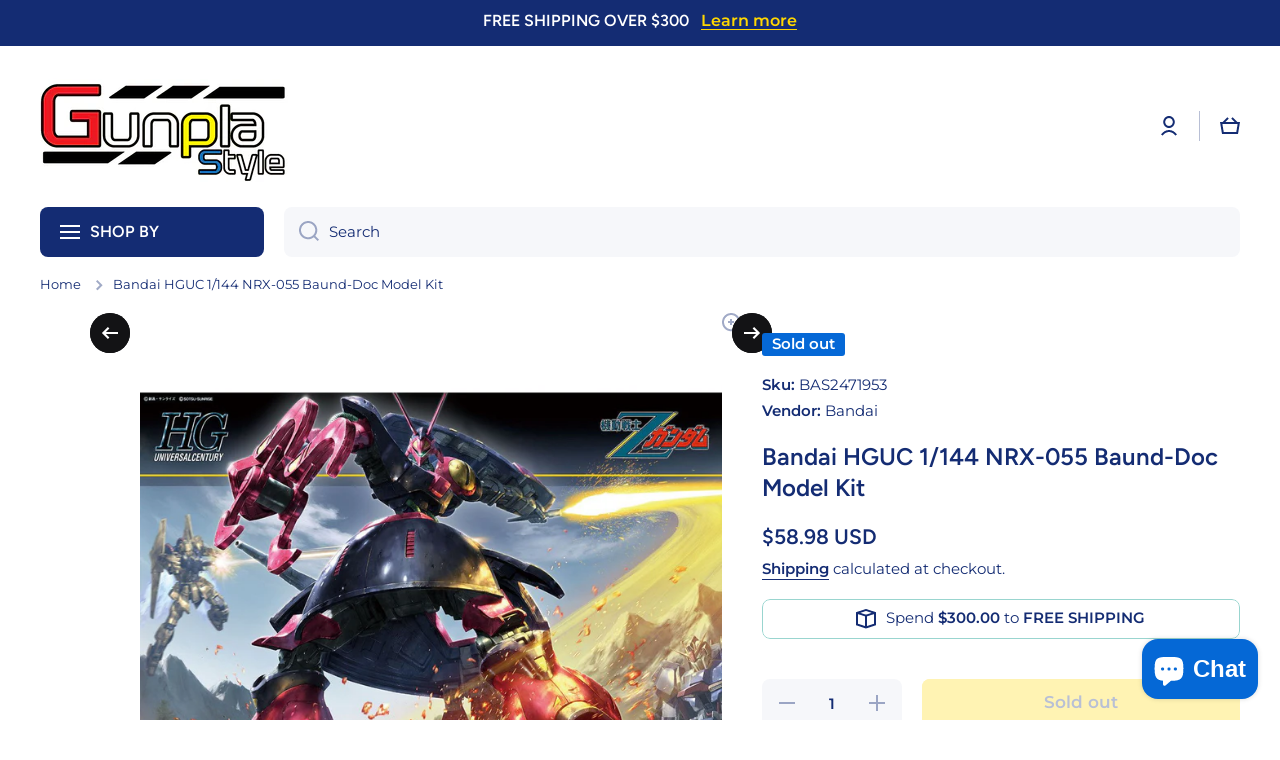

--- FILE ---
content_type: text/html; charset=utf-8
request_url: https://www.gunplastyle.com/products/bandai-hguc-1-144-nrx-055-baund-doc-model-kit
body_size: 36606
content:
<!doctype html>
<html class="no-js" lang="en" data-role="main">
  <head>
    <meta charset="utf-8">
    <meta http-equiv="X-UA-Compatible" content="IE=edge">
    <meta name="viewport" content="width=device-width,initial-scale=1">
    <meta name="theme-color" content="">
    <link rel="canonical" href="https://www.gunplastyle.com/products/bandai-hguc-1-144-nrx-055-baund-doc-model-kit">
    <link rel="preconnect" href="https://cdn.shopify.com" crossorigin><link rel="preconnect" href="https://fonts.shopifycdn.com" crossorigin><title>
      Bandai HGUC 1/144 NRX-055 Baund-Doc Model Kit
 &ndash; Gunpla Style</title>

    
      <meta name="description" content="BAS2471953 Bandai HGUC 1/144 NRX-055 Baund-Doc Model Kit">
    

    

<meta property="og:site_name" content="Gunpla Style">
<meta property="og:url" content="https://www.gunplastyle.com/products/bandai-hguc-1-144-nrx-055-baund-doc-model-kit">
<meta property="og:title" content="Bandai HGUC 1/144 NRX-055 Baund-Doc Model Kit">
<meta property="og:type" content="product">
<meta property="og:description" content="BAS2471953 Bandai HGUC 1/144 NRX-055 Baund-Doc Model Kit"><meta property="og:image" content="http://www.gunplastyle.com/cdn/shop/products/BAS2471953BandaiHGUCNRX-055Baund-DocModelKit09.jpg?v=1677706723">
  <meta property="og:image:secure_url" content="https://www.gunplastyle.com/cdn/shop/products/BAS2471953BandaiHGUCNRX-055Baund-DocModelKit09.jpg?v=1677706723">
  <meta property="og:image:width" content="1200">
  <meta property="og:image:height" content="1200"><meta property="og:price:amount" content="58.98">
  <meta property="og:price:currency" content="USD"><meta name="twitter:card" content="summary_large_image">
<meta name="twitter:title" content="Bandai HGUC 1/144 NRX-055 Baund-Doc Model Kit">
<meta name="twitter:description" content="BAS2471953 Bandai HGUC 1/144 NRX-055 Baund-Doc Model Kit">

    <script src="//www.gunplastyle.com/cdn/shop/t/30/assets/constants.js?v=58251544750838685771762244534" defer="defer"></script>
    <script src="//www.gunplastyle.com/cdn/shop/t/30/assets/pubsub.js?v=158357773527763999511762244535" defer="defer"></script>
    <script src="//www.gunplastyle.com/cdn/shop/t/30/assets/global.js?v=107020124636769360911762244534" defer="defer"></script>
    
    <script>window.performance && window.performance.mark && window.performance.mark('shopify.content_for_header.start');</script><meta name="google-site-verification" content="d_N06FJI_nnyQx2f9R3KClgZPZ61_MjSYfe04O2sX54">
<meta id="shopify-digital-wallet" name="shopify-digital-wallet" content="/52067893425/digital_wallets/dialog">
<meta name="shopify-checkout-api-token" content="fd32608dba400d2a681a9113347f5eeb">
<meta id="in-context-paypal-metadata" data-shop-id="52067893425" data-venmo-supported="false" data-environment="production" data-locale="en_US" data-paypal-v4="true" data-currency="USD">
<link rel="alternate" type="application/json+oembed" href="https://www.gunplastyle.com/products/bandai-hguc-1-144-nrx-055-baund-doc-model-kit.oembed">
<script async="async" src="/checkouts/internal/preloads.js?locale=en-US"></script>
<link rel="preconnect" href="https://shop.app" crossorigin="anonymous">
<script async="async" src="https://shop.app/checkouts/internal/preloads.js?locale=en-US&shop_id=52067893425" crossorigin="anonymous"></script>
<script id="shopify-features" type="application/json">{"accessToken":"fd32608dba400d2a681a9113347f5eeb","betas":["rich-media-storefront-analytics"],"domain":"www.gunplastyle.com","predictiveSearch":true,"shopId":52067893425,"locale":"en"}</script>
<script>var Shopify = Shopify || {};
Shopify.shop = "gunpla-style.myshopify.com";
Shopify.locale = "en";
Shopify.currency = {"active":"USD","rate":"1.0"};
Shopify.country = "US";
Shopify.theme = {"name":"Updated copy of Minion","id":153855983829,"schema_name":"Minion","schema_version":"4.0.1","theme_store_id":1571,"role":"main"};
Shopify.theme.handle = "null";
Shopify.theme.style = {"id":null,"handle":null};
Shopify.cdnHost = "www.gunplastyle.com/cdn";
Shopify.routes = Shopify.routes || {};
Shopify.routes.root = "/";</script>
<script type="module">!function(o){(o.Shopify=o.Shopify||{}).modules=!0}(window);</script>
<script>!function(o){function n(){var o=[];function n(){o.push(Array.prototype.slice.apply(arguments))}return n.q=o,n}var t=o.Shopify=o.Shopify||{};t.loadFeatures=n(),t.autoloadFeatures=n()}(window);</script>
<script>
  window.ShopifyPay = window.ShopifyPay || {};
  window.ShopifyPay.apiHost = "shop.app\/pay";
  window.ShopifyPay.redirectState = null;
</script>
<script id="shop-js-analytics" type="application/json">{"pageType":"product"}</script>
<script defer="defer" async type="module" src="//www.gunplastyle.com/cdn/shopifycloud/shop-js/modules/v2/client.init-shop-cart-sync_BApSsMSl.en.esm.js"></script>
<script defer="defer" async type="module" src="//www.gunplastyle.com/cdn/shopifycloud/shop-js/modules/v2/chunk.common_CBoos6YZ.esm.js"></script>
<script type="module">
  await import("//www.gunplastyle.com/cdn/shopifycloud/shop-js/modules/v2/client.init-shop-cart-sync_BApSsMSl.en.esm.js");
await import("//www.gunplastyle.com/cdn/shopifycloud/shop-js/modules/v2/chunk.common_CBoos6YZ.esm.js");

  window.Shopify.SignInWithShop?.initShopCartSync?.({"fedCMEnabled":true,"windoidEnabled":true});

</script>
<script>
  window.Shopify = window.Shopify || {};
  if (!window.Shopify.featureAssets) window.Shopify.featureAssets = {};
  window.Shopify.featureAssets['shop-js'] = {"shop-cart-sync":["modules/v2/client.shop-cart-sync_DJczDl9f.en.esm.js","modules/v2/chunk.common_CBoos6YZ.esm.js"],"init-fed-cm":["modules/v2/client.init-fed-cm_BzwGC0Wi.en.esm.js","modules/v2/chunk.common_CBoos6YZ.esm.js"],"init-windoid":["modules/v2/client.init-windoid_BS26ThXS.en.esm.js","modules/v2/chunk.common_CBoos6YZ.esm.js"],"init-shop-email-lookup-coordinator":["modules/v2/client.init-shop-email-lookup-coordinator_DFwWcvrS.en.esm.js","modules/v2/chunk.common_CBoos6YZ.esm.js"],"shop-cash-offers":["modules/v2/client.shop-cash-offers_DthCPNIO.en.esm.js","modules/v2/chunk.common_CBoos6YZ.esm.js","modules/v2/chunk.modal_Bu1hFZFC.esm.js"],"shop-button":["modules/v2/client.shop-button_D_JX508o.en.esm.js","modules/v2/chunk.common_CBoos6YZ.esm.js"],"shop-toast-manager":["modules/v2/client.shop-toast-manager_tEhgP2F9.en.esm.js","modules/v2/chunk.common_CBoos6YZ.esm.js"],"avatar":["modules/v2/client.avatar_BTnouDA3.en.esm.js"],"pay-button":["modules/v2/client.pay-button_BuNmcIr_.en.esm.js","modules/v2/chunk.common_CBoos6YZ.esm.js"],"init-shop-cart-sync":["modules/v2/client.init-shop-cart-sync_BApSsMSl.en.esm.js","modules/v2/chunk.common_CBoos6YZ.esm.js"],"shop-login-button":["modules/v2/client.shop-login-button_DwLgFT0K.en.esm.js","modules/v2/chunk.common_CBoos6YZ.esm.js","modules/v2/chunk.modal_Bu1hFZFC.esm.js"],"init-customer-accounts-sign-up":["modules/v2/client.init-customer-accounts-sign-up_TlVCiykN.en.esm.js","modules/v2/client.shop-login-button_DwLgFT0K.en.esm.js","modules/v2/chunk.common_CBoos6YZ.esm.js","modules/v2/chunk.modal_Bu1hFZFC.esm.js"],"init-shop-for-new-customer-accounts":["modules/v2/client.init-shop-for-new-customer-accounts_DrjXSI53.en.esm.js","modules/v2/client.shop-login-button_DwLgFT0K.en.esm.js","modules/v2/chunk.common_CBoos6YZ.esm.js","modules/v2/chunk.modal_Bu1hFZFC.esm.js"],"init-customer-accounts":["modules/v2/client.init-customer-accounts_C0Oh2ljF.en.esm.js","modules/v2/client.shop-login-button_DwLgFT0K.en.esm.js","modules/v2/chunk.common_CBoos6YZ.esm.js","modules/v2/chunk.modal_Bu1hFZFC.esm.js"],"shop-follow-button":["modules/v2/client.shop-follow-button_C5D3XtBb.en.esm.js","modules/v2/chunk.common_CBoos6YZ.esm.js","modules/v2/chunk.modal_Bu1hFZFC.esm.js"],"checkout-modal":["modules/v2/client.checkout-modal_8TC_1FUY.en.esm.js","modules/v2/chunk.common_CBoos6YZ.esm.js","modules/v2/chunk.modal_Bu1hFZFC.esm.js"],"lead-capture":["modules/v2/client.lead-capture_D-pmUjp9.en.esm.js","modules/v2/chunk.common_CBoos6YZ.esm.js","modules/v2/chunk.modal_Bu1hFZFC.esm.js"],"shop-login":["modules/v2/client.shop-login_BmtnoEUo.en.esm.js","modules/v2/chunk.common_CBoos6YZ.esm.js","modules/v2/chunk.modal_Bu1hFZFC.esm.js"],"payment-terms":["modules/v2/client.payment-terms_BHOWV7U_.en.esm.js","modules/v2/chunk.common_CBoos6YZ.esm.js","modules/v2/chunk.modal_Bu1hFZFC.esm.js"]};
</script>
<script id="__st">var __st={"a":52067893425,"offset":-28800,"reqid":"ea8ec17e-5749-4866-8f1f-f2f97333558f-1768921494","pageurl":"www.gunplastyle.com\/products\/bandai-hguc-1-144-nrx-055-baund-doc-model-kit","u":"b552cdf31648","p":"product","rtyp":"product","rid":7995992375509};</script>
<script>window.ShopifyPaypalV4VisibilityTracking = true;</script>
<script id="captcha-bootstrap">!function(){'use strict';const t='contact',e='account',n='new_comment',o=[[t,t],['blogs',n],['comments',n],[t,'customer']],c=[[e,'customer_login'],[e,'guest_login'],[e,'recover_customer_password'],[e,'create_customer']],r=t=>t.map((([t,e])=>`form[action*='/${t}']:not([data-nocaptcha='true']) input[name='form_type'][value='${e}']`)).join(','),a=t=>()=>t?[...document.querySelectorAll(t)].map((t=>t.form)):[];function s(){const t=[...o],e=r(t);return a(e)}const i='password',u='form_key',d=['recaptcha-v3-token','g-recaptcha-response','h-captcha-response',i],f=()=>{try{return window.sessionStorage}catch{return}},m='__shopify_v',_=t=>t.elements[u];function p(t,e,n=!1){try{const o=window.sessionStorage,c=JSON.parse(o.getItem(e)),{data:r}=function(t){const{data:e,action:n}=t;return t[m]||n?{data:e,action:n}:{data:t,action:n}}(c);for(const[e,n]of Object.entries(r))t.elements[e]&&(t.elements[e].value=n);n&&o.removeItem(e)}catch(o){console.error('form repopulation failed',{error:o})}}const l='form_type',E='cptcha';function T(t){t.dataset[E]=!0}const w=window,h=w.document,L='Shopify',v='ce_forms',y='captcha';let A=!1;((t,e)=>{const n=(g='f06e6c50-85a8-45c8-87d0-21a2b65856fe',I='https://cdn.shopify.com/shopifycloud/storefront-forms-hcaptcha/ce_storefront_forms_captcha_hcaptcha.v1.5.2.iife.js',D={infoText:'Protected by hCaptcha',privacyText:'Privacy',termsText:'Terms'},(t,e,n)=>{const o=w[L][v],c=o.bindForm;if(c)return c(t,g,e,D).then(n);var r;o.q.push([[t,g,e,D],n]),r=I,A||(h.body.append(Object.assign(h.createElement('script'),{id:'captcha-provider',async:!0,src:r})),A=!0)});var g,I,D;w[L]=w[L]||{},w[L][v]=w[L][v]||{},w[L][v].q=[],w[L][y]=w[L][y]||{},w[L][y].protect=function(t,e){n(t,void 0,e),T(t)},Object.freeze(w[L][y]),function(t,e,n,w,h,L){const[v,y,A,g]=function(t,e,n){const i=e?o:[],u=t?c:[],d=[...i,...u],f=r(d),m=r(i),_=r(d.filter((([t,e])=>n.includes(e))));return[a(f),a(m),a(_),s()]}(w,h,L),I=t=>{const e=t.target;return e instanceof HTMLFormElement?e:e&&e.form},D=t=>v().includes(t);t.addEventListener('submit',(t=>{const e=I(t);if(!e)return;const n=D(e)&&!e.dataset.hcaptchaBound&&!e.dataset.recaptchaBound,o=_(e),c=g().includes(e)&&(!o||!o.value);(n||c)&&t.preventDefault(),c&&!n&&(function(t){try{if(!f())return;!function(t){const e=f();if(!e)return;const n=_(t);if(!n)return;const o=n.value;o&&e.removeItem(o)}(t);const e=Array.from(Array(32),(()=>Math.random().toString(36)[2])).join('');!function(t,e){_(t)||t.append(Object.assign(document.createElement('input'),{type:'hidden',name:u})),t.elements[u].value=e}(t,e),function(t,e){const n=f();if(!n)return;const o=[...t.querySelectorAll(`input[type='${i}']`)].map((({name:t})=>t)),c=[...d,...o],r={};for(const[a,s]of new FormData(t).entries())c.includes(a)||(r[a]=s);n.setItem(e,JSON.stringify({[m]:1,action:t.action,data:r}))}(t,e)}catch(e){console.error('failed to persist form',e)}}(e),e.submit())}));const S=(t,e)=>{t&&!t.dataset[E]&&(n(t,e.some((e=>e===t))),T(t))};for(const o of['focusin','change'])t.addEventListener(o,(t=>{const e=I(t);D(e)&&S(e,y())}));const B=e.get('form_key'),M=e.get(l),P=B&&M;t.addEventListener('DOMContentLoaded',(()=>{const t=y();if(P)for(const e of t)e.elements[l].value===M&&p(e,B);[...new Set([...A(),...v().filter((t=>'true'===t.dataset.shopifyCaptcha))])].forEach((e=>S(e,t)))}))}(h,new URLSearchParams(w.location.search),n,t,e,['guest_login'])})(!0,!0)}();</script>
<script integrity="sha256-4kQ18oKyAcykRKYeNunJcIwy7WH5gtpwJnB7kiuLZ1E=" data-source-attribution="shopify.loadfeatures" defer="defer" src="//www.gunplastyle.com/cdn/shopifycloud/storefront/assets/storefront/load_feature-a0a9edcb.js" crossorigin="anonymous"></script>
<script crossorigin="anonymous" defer="defer" src="//www.gunplastyle.com/cdn/shopifycloud/storefront/assets/shopify_pay/storefront-65b4c6d7.js?v=20250812"></script>
<script data-source-attribution="shopify.dynamic_checkout.dynamic.init">var Shopify=Shopify||{};Shopify.PaymentButton=Shopify.PaymentButton||{isStorefrontPortableWallets:!0,init:function(){window.Shopify.PaymentButton.init=function(){};var t=document.createElement("script");t.src="https://www.gunplastyle.com/cdn/shopifycloud/portable-wallets/latest/portable-wallets.en.js",t.type="module",document.head.appendChild(t)}};
</script>
<script data-source-attribution="shopify.dynamic_checkout.buyer_consent">
  function portableWalletsHideBuyerConsent(e){var t=document.getElementById("shopify-buyer-consent"),n=document.getElementById("shopify-subscription-policy-button");t&&n&&(t.classList.add("hidden"),t.setAttribute("aria-hidden","true"),n.removeEventListener("click",e))}function portableWalletsShowBuyerConsent(e){var t=document.getElementById("shopify-buyer-consent"),n=document.getElementById("shopify-subscription-policy-button");t&&n&&(t.classList.remove("hidden"),t.removeAttribute("aria-hidden"),n.addEventListener("click",e))}window.Shopify?.PaymentButton&&(window.Shopify.PaymentButton.hideBuyerConsent=portableWalletsHideBuyerConsent,window.Shopify.PaymentButton.showBuyerConsent=portableWalletsShowBuyerConsent);
</script>
<script>
  function portableWalletsCleanup(e){e&&e.src&&console.error("Failed to load portable wallets script "+e.src);var t=document.querySelectorAll("shopify-accelerated-checkout .shopify-payment-button__skeleton, shopify-accelerated-checkout-cart .wallet-cart-button__skeleton"),e=document.getElementById("shopify-buyer-consent");for(let e=0;e<t.length;e++)t[e].remove();e&&e.remove()}function portableWalletsNotLoadedAsModule(e){e instanceof ErrorEvent&&"string"==typeof e.message&&e.message.includes("import.meta")&&"string"==typeof e.filename&&e.filename.includes("portable-wallets")&&(window.removeEventListener("error",portableWalletsNotLoadedAsModule),window.Shopify.PaymentButton.failedToLoad=e,"loading"===document.readyState?document.addEventListener("DOMContentLoaded",window.Shopify.PaymentButton.init):window.Shopify.PaymentButton.init())}window.addEventListener("error",portableWalletsNotLoadedAsModule);
</script>

<script type="module" src="https://www.gunplastyle.com/cdn/shopifycloud/portable-wallets/latest/portable-wallets.en.js" onError="portableWalletsCleanup(this)" crossorigin="anonymous"></script>
<script nomodule>
  document.addEventListener("DOMContentLoaded", portableWalletsCleanup);
</script>

<link id="shopify-accelerated-checkout-styles" rel="stylesheet" media="screen" href="https://www.gunplastyle.com/cdn/shopifycloud/portable-wallets/latest/accelerated-checkout-backwards-compat.css" crossorigin="anonymous">
<style id="shopify-accelerated-checkout-cart">
        #shopify-buyer-consent {
  margin-top: 1em;
  display: inline-block;
  width: 100%;
}

#shopify-buyer-consent.hidden {
  display: none;
}

#shopify-subscription-policy-button {
  background: none;
  border: none;
  padding: 0;
  text-decoration: underline;
  font-size: inherit;
  cursor: pointer;
}

#shopify-subscription-policy-button::before {
  box-shadow: none;
}

      </style>
<script id="sections-script" data-sections="main-product,footer" defer="defer" src="//www.gunplastyle.com/cdn/shop/t/30/compiled_assets/scripts.js?v=8044"></script>
<script>window.performance && window.performance.mark && window.performance.mark('shopify.content_for_header.end');</script>

    
    <style data-shopify>    
      @font-face {
  font-family: Montserrat;
  font-weight: 400;
  font-style: normal;
  font-display: swap;
  src: url("//www.gunplastyle.com/cdn/fonts/montserrat/montserrat_n4.81949fa0ac9fd2021e16436151e8eaa539321637.woff2") format("woff2"),
       url("//www.gunplastyle.com/cdn/fonts/montserrat/montserrat_n4.a6c632ca7b62da89c3594789ba828388aac693fe.woff") format("woff");
}

@font-face {
  font-family: Montserrat;
  font-weight: 600;
  font-style: normal;
  font-display: swap;
  src: url("//www.gunplastyle.com/cdn/fonts/montserrat/montserrat_n6.1326b3e84230700ef15b3a29fb520639977513e0.woff2") format("woff2"),
       url("//www.gunplastyle.com/cdn/fonts/montserrat/montserrat_n6.652f051080eb14192330daceed8cd53dfdc5ead9.woff") format("woff");
}

@font-face {
  font-family: Montserrat;
  font-weight: 400;
  font-style: italic;
  font-display: swap;
  src: url("//www.gunplastyle.com/cdn/fonts/montserrat/montserrat_i4.5a4ea298b4789e064f62a29aafc18d41f09ae59b.woff2") format("woff2"),
       url("//www.gunplastyle.com/cdn/fonts/montserrat/montserrat_i4.072b5869c5e0ed5b9d2021e4c2af132e16681ad2.woff") format("woff");
}

      @font-face {
  font-family: Montserrat;
  font-weight: 600;
  font-style: italic;
  font-display: swap;
  src: url("//www.gunplastyle.com/cdn/fonts/montserrat/montserrat_i6.e90155dd2f004112a61c0322d66d1f59dadfa84b.woff2") format("woff2"),
       url("//www.gunplastyle.com/cdn/fonts/montserrat/montserrat_i6.41470518d8e9d7f1bcdd29a447c2397e5393943f.woff") format("woff");
}

      @font-face {
  font-family: Figtree;
  font-weight: 600;
  font-style: normal;
  font-display: swap;
  src: url("//www.gunplastyle.com/cdn/fonts/figtree/figtree_n6.9d1ea52bb49a0a86cfd1b0383d00f83d3fcc14de.woff2") format("woff2"),
       url("//www.gunplastyle.com/cdn/fonts/figtree/figtree_n6.f0fcdea525a0e47b2ae4ab645832a8e8a96d31d3.woff") format("woff");
}

    
      :root {
    	--duration-short: .2s;
        --duration-medium: .3s;
    	--duration-large: .5s;
    	--animation-bezier: ease;
    	--zoom-animation-bezier: cubic-bezier(.15,.75,.5,1);
    
        --animation-type: cubic-bezier(0, 0, 0.3, 1);
        --animation-time: .5s;

        --product-thumbnail_move-up: 0.35s;
        --product-thumbnail_move-up_type: linear;
        --product-thumbnail-button_opacity_hover: 0.15s;
        --product-thumbnail-button_opacity_over: 0.3s;
        --product-thumbnail-button_opacity_type: linear;
        --product-thumbnail-button_move: 0.35s;
        --product-thumbnail-button_move_type: linear;

        --font-heading-family: Figtree, sans-serif;
        --font-heading-style: normal;
        --font-heading-weight: 600;
    
        --font-body-family: Montserrat, sans-serif;
        --font-body-style: normal;
        --font-body-weight: 400;
    	--font-body-bold-weight: 600;
    	--font-button-weight: 600;
    
    	--font-heading-scale: 1.0;
        --font-body-scale: 1.05;
    
        --font-body-size: calc(16px * var(--font-body-scale));
        --font-body-line-height: 130%;
        --font-body2-size: calc(14px * var(--font-body-scale));
        --font-body2-line-height: 130%;
        --font-body3-size: calc(12px * var(--font-body-scale));
        --font-body3-line-height: 130%;
        --font-body4-size: calc(10px * var(--font-body-scale));
        --font-body4-line-height: 130%;

        --color-body-background: #ffffff;
        --color-secondary-background: #f6f7fa;
      	--color-section-background: var(--color-secondary-background);--color-simple-dropdown: #ffffff;
    	--color-vertical-menu-dropdown: #ffffff;

        --color-base:#142c73;
    	--color-base-rgb: 20, 44, 115;
        --color-accent:#131315;
        --color-subheading: var(--color-accent);
        --color-text-link:#0568d6;

        --color-price: #142c73;
        --color-old-price: #d20404;
        --color-lines-borders: rgba(20, 44, 115, 0.3);
        --color-input-background: #f6f7fa;
        --color-input-text: #142c73;
        --color-input-background-active: var(--color-body-background);
        --opacity-icons: 0.4;

    	--mobile-focus-color: rgba(20, 44, 115, 0.04);

    	--shadow: 0px 4px 20px rgba(22, 19, 69, 0.13);
        --card-price-size: calc(16px * var(--font-heading-scale));--auto-text-color-button-light:#ffffff;
    	--auto-text-color-button-dark:var(--color-base);
    	--auto-input-color-active-border-light: rgba(255,255,255,0.3);
    	--auto-input-color-active-border-dark:rgba(var(--color-base-rgb),0.3);--auto-text-color-input-light:#ffffff;
    	--auto-text-color-input-dark:var(--color-input-text);--auto-text-color-accent: #ffffff
   		
;--auto-text-color--with-base-color: #ffffff;--radius: 8px;
    	--radius-input: 8px;
    	--radius-button: 8px;
    	--radius-badge:3px;
    	--radius-checkbox:4px;
        --radius-menu: 8px;

        --color-badge-1:#d20404;--color-badge-1-text: var(--auto-text-color-button-light);--color-badge-2:#ef6c00;--color-badge-2-text: var(--auto-text-color-button-light);--color-badge-3:#0568d6;--color-badge-3-text: var(--auto-text-color-button-light);--color-free-delivery-bar: #99D5CF;
      
    	--color-error: #d20404;
    
        --form_field-height: 50px;
        
        --page-width: 1300px;
        --page-padding: 20px;
        --page-padding-tablet: 20px;
        --page-padding-phone: 20px;

        --sections-top-spacing:100px;
    	--sections-top-spacing-mobile:80px;
		--sections-top-spacing--medium:80px;
    	--sections-top-spacing--medium-mobile:60px;
		--sections-top-spacing--small:40px;
    	--sections-top-spacing--small-mobile:40px;

        --padding1: 10px;
        --padding2: 20px;
        --padding3: 30px;
        --padding4: 40px;
    	--padding5: 60px;
        --padding-auto: 20px;
      }

      *,
      *::before,
      *::after {
      	box-sizing: border-box;
      }
      html {
        box-sizing: border-box;
        height: 100%;
     	-webkit-tap-highlight-color: transparent;
    	scroll-behavior: smooth;
      }
      body {
        display: grid;
        grid-template-rows: auto auto 1fr auto;
        grid-template-columns: 100%;
        min-height: 100%;
        margin: 0;
        font-size: var(--font-body-size);
        line-height: var(--font-body-line-height);
        color: var(--color-base);
    	background: var(--color-body-background);
        font-family: var(--font-body-family);
        font-style: var(--font-body-style);
        font-weight: var(--font-body-weight);
        -webkit-text-size-adjust: none;
    	text-size-adjust: none;
    	overflow-x: hidden;
      }.btn,
      .btn-color{
        --background: var(--color-accent);--color: var(--auto-text-color-button-light);
    	--fill: var(--auto-text-color-button-light);}.btn--secondary{
        --background: var(--color-base);--color: var(--auto-text-color-button-light);
    	--fill: var(--auto-text-color-button-light);}.btn.checkout-button-color,
      .btn.product-form__submit,
      .btn.btn--add-to-cart{
        --background: #ffd701;--color: var(--auto-text-color-button-dark);
    	--fill: var(--auto-text-color-button-dark);}.btn.btn-quickview-color{
        --background: #FFFFFF;--color: var(--auto-text-color-button-dark);
    	--fill: var(--auto-text-color-button-dark);}

      
    
    .visually-hidden {
      position: absolute!important;
      overflow: hidden;
      margin: -1px;
      border: 0;
      clip: rect(0 0 0 0);
      word-wrap: normal!important;
    }
    .visually-hidden:not(:focus),
    .visually-hidden:not(:focus-visible){
      width: 1px;
      height: 1px;
      padding: 0;
    }
    .announcement-bar{
      opacity:0;
    }
    .popup-modal{
      display: none;
    }</style>

    <link href="//www.gunplastyle.com/cdn/shop/t/30/assets/base.css?v=97926260068929440841762244535" rel="stylesheet" type="text/css" media="all" />
    
<link rel="preload" as="font" href="//www.gunplastyle.com/cdn/fonts/montserrat/montserrat_n4.81949fa0ac9fd2021e16436151e8eaa539321637.woff2" type="font/woff2" crossorigin><link rel="preload" as="font" href="//www.gunplastyle.com/cdn/fonts/figtree/figtree_n6.9d1ea52bb49a0a86cfd1b0383d00f83d3fcc14de.woff2" type="font/woff2" crossorigin><link rel="stylesheet" href="//www.gunplastyle.com/cdn/shop/t/30/assets/component-predictive-search.css?v=56809426218578757611762244534" media="print" onload="this.media='all'"><script>
      document.documentElement.className = document.documentElement.className.replace('no-js', 'js');
      if (Shopify.designMode) {
        document.documentElement.classList.add('shopify-design-mode');
      }
      document.addEventListener("DOMContentLoaded", function(event) {
        document.documentElement.classList.add('dom-loaded');
        setTimeout(function(){document.querySelector('footer').classList.add('footer-loaded')}, 700);
      });
    </script>
  <script src="https://cdn.shopify.com/extensions/0d820108-3ce0-4af0-b465-53058c9cd8a9/ordersify-restocked-alerts-13/assets/ordersify.min.js" type="text/javascript" defer="defer"></script>
<link href="https://cdn.shopify.com/extensions/0d820108-3ce0-4af0-b465-53058c9cd8a9/ordersify-restocked-alerts-13/assets/ordersify.min.css" rel="stylesheet" type="text/css" media="all">
<script src="https://cdn.shopify.com/extensions/e4b3a77b-20c9-4161-b1bb-deb87046128d/inbox-1253/assets/inbox-chat-loader.js" type="text/javascript" defer="defer"></script>
<link href="https://monorail-edge.shopifysvc.com" rel="dns-prefetch">
<script>(function(){if ("sendBeacon" in navigator && "performance" in window) {try {var session_token_from_headers = performance.getEntriesByType('navigation')[0].serverTiming.find(x => x.name == '_s').description;} catch {var session_token_from_headers = undefined;}var session_cookie_matches = document.cookie.match(/_shopify_s=([^;]*)/);var session_token_from_cookie = session_cookie_matches && session_cookie_matches.length === 2 ? session_cookie_matches[1] : "";var session_token = session_token_from_headers || session_token_from_cookie || "";function handle_abandonment_event(e) {var entries = performance.getEntries().filter(function(entry) {return /monorail-edge.shopifysvc.com/.test(entry.name);});if (!window.abandonment_tracked && entries.length === 0) {window.abandonment_tracked = true;var currentMs = Date.now();var navigation_start = performance.timing.navigationStart;var payload = {shop_id: 52067893425,url: window.location.href,navigation_start,duration: currentMs - navigation_start,session_token,page_type: "product"};window.navigator.sendBeacon("https://monorail-edge.shopifysvc.com/v1/produce", JSON.stringify({schema_id: "online_store_buyer_site_abandonment/1.1",payload: payload,metadata: {event_created_at_ms: currentMs,event_sent_at_ms: currentMs}}));}}window.addEventListener('pagehide', handle_abandonment_event);}}());</script>
<script id="web-pixels-manager-setup">(function e(e,d,r,n,o){if(void 0===o&&(o={}),!Boolean(null===(a=null===(i=window.Shopify)||void 0===i?void 0:i.analytics)||void 0===a?void 0:a.replayQueue)){var i,a;window.Shopify=window.Shopify||{};var t=window.Shopify;t.analytics=t.analytics||{};var s=t.analytics;s.replayQueue=[],s.publish=function(e,d,r){return s.replayQueue.push([e,d,r]),!0};try{self.performance.mark("wpm:start")}catch(e){}var l=function(){var e={modern:/Edge?\/(1{2}[4-9]|1[2-9]\d|[2-9]\d{2}|\d{4,})\.\d+(\.\d+|)|Firefox\/(1{2}[4-9]|1[2-9]\d|[2-9]\d{2}|\d{4,})\.\d+(\.\d+|)|Chrom(ium|e)\/(9{2}|\d{3,})\.\d+(\.\d+|)|(Maci|X1{2}).+ Version\/(15\.\d+|(1[6-9]|[2-9]\d|\d{3,})\.\d+)([,.]\d+|)( \(\w+\)|)( Mobile\/\w+|) Safari\/|Chrome.+OPR\/(9{2}|\d{3,})\.\d+\.\d+|(CPU[ +]OS|iPhone[ +]OS|CPU[ +]iPhone|CPU IPhone OS|CPU iPad OS)[ +]+(15[._]\d+|(1[6-9]|[2-9]\d|\d{3,})[._]\d+)([._]\d+|)|Android:?[ /-](13[3-9]|1[4-9]\d|[2-9]\d{2}|\d{4,})(\.\d+|)(\.\d+|)|Android.+Firefox\/(13[5-9]|1[4-9]\d|[2-9]\d{2}|\d{4,})\.\d+(\.\d+|)|Android.+Chrom(ium|e)\/(13[3-9]|1[4-9]\d|[2-9]\d{2}|\d{4,})\.\d+(\.\d+|)|SamsungBrowser\/([2-9]\d|\d{3,})\.\d+/,legacy:/Edge?\/(1[6-9]|[2-9]\d|\d{3,})\.\d+(\.\d+|)|Firefox\/(5[4-9]|[6-9]\d|\d{3,})\.\d+(\.\d+|)|Chrom(ium|e)\/(5[1-9]|[6-9]\d|\d{3,})\.\d+(\.\d+|)([\d.]+$|.*Safari\/(?![\d.]+ Edge\/[\d.]+$))|(Maci|X1{2}).+ Version\/(10\.\d+|(1[1-9]|[2-9]\d|\d{3,})\.\d+)([,.]\d+|)( \(\w+\)|)( Mobile\/\w+|) Safari\/|Chrome.+OPR\/(3[89]|[4-9]\d|\d{3,})\.\d+\.\d+|(CPU[ +]OS|iPhone[ +]OS|CPU[ +]iPhone|CPU IPhone OS|CPU iPad OS)[ +]+(10[._]\d+|(1[1-9]|[2-9]\d|\d{3,})[._]\d+)([._]\d+|)|Android:?[ /-](13[3-9]|1[4-9]\d|[2-9]\d{2}|\d{4,})(\.\d+|)(\.\d+|)|Mobile Safari.+OPR\/([89]\d|\d{3,})\.\d+\.\d+|Android.+Firefox\/(13[5-9]|1[4-9]\d|[2-9]\d{2}|\d{4,})\.\d+(\.\d+|)|Android.+Chrom(ium|e)\/(13[3-9]|1[4-9]\d|[2-9]\d{2}|\d{4,})\.\d+(\.\d+|)|Android.+(UC? ?Browser|UCWEB|U3)[ /]?(15\.([5-9]|\d{2,})|(1[6-9]|[2-9]\d|\d{3,})\.\d+)\.\d+|SamsungBrowser\/(5\.\d+|([6-9]|\d{2,})\.\d+)|Android.+MQ{2}Browser\/(14(\.(9|\d{2,})|)|(1[5-9]|[2-9]\d|\d{3,})(\.\d+|))(\.\d+|)|K[Aa][Ii]OS\/(3\.\d+|([4-9]|\d{2,})\.\d+)(\.\d+|)/},d=e.modern,r=e.legacy,n=navigator.userAgent;return n.match(d)?"modern":n.match(r)?"legacy":"unknown"}(),u="modern"===l?"modern":"legacy",c=(null!=n?n:{modern:"",legacy:""})[u],f=function(e){return[e.baseUrl,"/wpm","/b",e.hashVersion,"modern"===e.buildTarget?"m":"l",".js"].join("")}({baseUrl:d,hashVersion:r,buildTarget:u}),m=function(e){var d=e.version,r=e.bundleTarget,n=e.surface,o=e.pageUrl,i=e.monorailEndpoint;return{emit:function(e){var a=e.status,t=e.errorMsg,s=(new Date).getTime(),l=JSON.stringify({metadata:{event_sent_at_ms:s},events:[{schema_id:"web_pixels_manager_load/3.1",payload:{version:d,bundle_target:r,page_url:o,status:a,surface:n,error_msg:t},metadata:{event_created_at_ms:s}}]});if(!i)return console&&console.warn&&console.warn("[Web Pixels Manager] No Monorail endpoint provided, skipping logging."),!1;try{return self.navigator.sendBeacon.bind(self.navigator)(i,l)}catch(e){}var u=new XMLHttpRequest;try{return u.open("POST",i,!0),u.setRequestHeader("Content-Type","text/plain"),u.send(l),!0}catch(e){return console&&console.warn&&console.warn("[Web Pixels Manager] Got an unhandled error while logging to Monorail."),!1}}}}({version:r,bundleTarget:l,surface:e.surface,pageUrl:self.location.href,monorailEndpoint:e.monorailEndpoint});try{o.browserTarget=l,function(e){var d=e.src,r=e.async,n=void 0===r||r,o=e.onload,i=e.onerror,a=e.sri,t=e.scriptDataAttributes,s=void 0===t?{}:t,l=document.createElement("script"),u=document.querySelector("head"),c=document.querySelector("body");if(l.async=n,l.src=d,a&&(l.integrity=a,l.crossOrigin="anonymous"),s)for(var f in s)if(Object.prototype.hasOwnProperty.call(s,f))try{l.dataset[f]=s[f]}catch(e){}if(o&&l.addEventListener("load",o),i&&l.addEventListener("error",i),u)u.appendChild(l);else{if(!c)throw new Error("Did not find a head or body element to append the script");c.appendChild(l)}}({src:f,async:!0,onload:function(){if(!function(){var e,d;return Boolean(null===(d=null===(e=window.Shopify)||void 0===e?void 0:e.analytics)||void 0===d?void 0:d.initialized)}()){var d=window.webPixelsManager.init(e)||void 0;if(d){var r=window.Shopify.analytics;r.replayQueue.forEach((function(e){var r=e[0],n=e[1],o=e[2];d.publishCustomEvent(r,n,o)})),r.replayQueue=[],r.publish=d.publishCustomEvent,r.visitor=d.visitor,r.initialized=!0}}},onerror:function(){return m.emit({status:"failed",errorMsg:"".concat(f," has failed to load")})},sri:function(e){var d=/^sha384-[A-Za-z0-9+/=]+$/;return"string"==typeof e&&d.test(e)}(c)?c:"",scriptDataAttributes:o}),m.emit({status:"loading"})}catch(e){m.emit({status:"failed",errorMsg:(null==e?void 0:e.message)||"Unknown error"})}}})({shopId: 52067893425,storefrontBaseUrl: "https://www.gunplastyle.com",extensionsBaseUrl: "https://extensions.shopifycdn.com/cdn/shopifycloud/web-pixels-manager",monorailEndpoint: "https://monorail-edge.shopifysvc.com/unstable/produce_batch",surface: "storefront-renderer",enabledBetaFlags: ["2dca8a86"],webPixelsConfigList: [{"id":"552566997","configuration":"{\"config\":\"{\\\"pixel_id\\\":\\\"GT-WP5D7WPR\\\",\\\"target_country\\\":\\\"US\\\",\\\"gtag_events\\\":[{\\\"type\\\":\\\"purchase\\\",\\\"action_label\\\":\\\"MC-EZXSXLY0S6\\\"},{\\\"type\\\":\\\"page_view\\\",\\\"action_label\\\":\\\"MC-EZXSXLY0S6\\\"},{\\\"type\\\":\\\"view_item\\\",\\\"action_label\\\":\\\"MC-EZXSXLY0S6\\\"}],\\\"enable_monitoring_mode\\\":false}\"}","eventPayloadVersion":"v1","runtimeContext":"OPEN","scriptVersion":"b2a88bafab3e21179ed38636efcd8a93","type":"APP","apiClientId":1780363,"privacyPurposes":[],"dataSharingAdjustments":{"protectedCustomerApprovalScopes":["read_customer_address","read_customer_email","read_customer_name","read_customer_personal_data","read_customer_phone"]}},{"id":"shopify-app-pixel","configuration":"{}","eventPayloadVersion":"v1","runtimeContext":"STRICT","scriptVersion":"0450","apiClientId":"shopify-pixel","type":"APP","privacyPurposes":["ANALYTICS","MARKETING"]},{"id":"shopify-custom-pixel","eventPayloadVersion":"v1","runtimeContext":"LAX","scriptVersion":"0450","apiClientId":"shopify-pixel","type":"CUSTOM","privacyPurposes":["ANALYTICS","MARKETING"]}],isMerchantRequest: false,initData: {"shop":{"name":"Gunpla Style","paymentSettings":{"currencyCode":"USD"},"myshopifyDomain":"gunpla-style.myshopify.com","countryCode":"US","storefrontUrl":"https:\/\/www.gunplastyle.com"},"customer":null,"cart":null,"checkout":null,"productVariants":[{"price":{"amount":58.98,"currencyCode":"USD"},"product":{"title":"Bandai HGUC 1\/144 NRX-055 Baund-Doc Model Kit","vendor":"Bandai","id":"7995992375509","untranslatedTitle":"Bandai HGUC 1\/144 NRX-055 Baund-Doc Model Kit","url":"\/products\/bandai-hguc-1-144-nrx-055-baund-doc-model-kit","type":"Model Kit"},"id":"44036604723413","image":{"src":"\/\/www.gunplastyle.com\/cdn\/shop\/products\/BAS2471953BandaiHGUCNRX-055Baund-DocModelKit09.jpg?v=1677706723"},"sku":"BAS2471953","title":"Default Title","untranslatedTitle":"Default Title"}],"purchasingCompany":null},},"https://www.gunplastyle.com/cdn","fcfee988w5aeb613cpc8e4bc33m6693e112",{"modern":"","legacy":""},{"shopId":"52067893425","storefrontBaseUrl":"https:\/\/www.gunplastyle.com","extensionBaseUrl":"https:\/\/extensions.shopifycdn.com\/cdn\/shopifycloud\/web-pixels-manager","surface":"storefront-renderer","enabledBetaFlags":"[\"2dca8a86\"]","isMerchantRequest":"false","hashVersion":"fcfee988w5aeb613cpc8e4bc33m6693e112","publish":"custom","events":"[[\"page_viewed\",{}],[\"product_viewed\",{\"productVariant\":{\"price\":{\"amount\":58.98,\"currencyCode\":\"USD\"},\"product\":{\"title\":\"Bandai HGUC 1\/144 NRX-055 Baund-Doc Model Kit\",\"vendor\":\"Bandai\",\"id\":\"7995992375509\",\"untranslatedTitle\":\"Bandai HGUC 1\/144 NRX-055 Baund-Doc Model Kit\",\"url\":\"\/products\/bandai-hguc-1-144-nrx-055-baund-doc-model-kit\",\"type\":\"Model Kit\"},\"id\":\"44036604723413\",\"image\":{\"src\":\"\/\/www.gunplastyle.com\/cdn\/shop\/products\/BAS2471953BandaiHGUCNRX-055Baund-DocModelKit09.jpg?v=1677706723\"},\"sku\":\"BAS2471953\",\"title\":\"Default Title\",\"untranslatedTitle\":\"Default Title\"}}]]"});</script><script>
  window.ShopifyAnalytics = window.ShopifyAnalytics || {};
  window.ShopifyAnalytics.meta = window.ShopifyAnalytics.meta || {};
  window.ShopifyAnalytics.meta.currency = 'USD';
  var meta = {"product":{"id":7995992375509,"gid":"gid:\/\/shopify\/Product\/7995992375509","vendor":"Bandai","type":"Model Kit","handle":"bandai-hguc-1-144-nrx-055-baund-doc-model-kit","variants":[{"id":44036604723413,"price":5898,"name":"Bandai HGUC 1\/144 NRX-055 Baund-Doc Model Kit","public_title":null,"sku":"BAS2471953"}],"remote":false},"page":{"pageType":"product","resourceType":"product","resourceId":7995992375509,"requestId":"ea8ec17e-5749-4866-8f1f-f2f97333558f-1768921494"}};
  for (var attr in meta) {
    window.ShopifyAnalytics.meta[attr] = meta[attr];
  }
</script>
<script class="analytics">
  (function () {
    var customDocumentWrite = function(content) {
      var jquery = null;

      if (window.jQuery) {
        jquery = window.jQuery;
      } else if (window.Checkout && window.Checkout.$) {
        jquery = window.Checkout.$;
      }

      if (jquery) {
        jquery('body').append(content);
      }
    };

    var hasLoggedConversion = function(token) {
      if (token) {
        return document.cookie.indexOf('loggedConversion=' + token) !== -1;
      }
      return false;
    }

    var setCookieIfConversion = function(token) {
      if (token) {
        var twoMonthsFromNow = new Date(Date.now());
        twoMonthsFromNow.setMonth(twoMonthsFromNow.getMonth() + 2);

        document.cookie = 'loggedConversion=' + token + '; expires=' + twoMonthsFromNow;
      }
    }

    var trekkie = window.ShopifyAnalytics.lib = window.trekkie = window.trekkie || [];
    if (trekkie.integrations) {
      return;
    }
    trekkie.methods = [
      'identify',
      'page',
      'ready',
      'track',
      'trackForm',
      'trackLink'
    ];
    trekkie.factory = function(method) {
      return function() {
        var args = Array.prototype.slice.call(arguments);
        args.unshift(method);
        trekkie.push(args);
        return trekkie;
      };
    };
    for (var i = 0; i < trekkie.methods.length; i++) {
      var key = trekkie.methods[i];
      trekkie[key] = trekkie.factory(key);
    }
    trekkie.load = function(config) {
      trekkie.config = config || {};
      trekkie.config.initialDocumentCookie = document.cookie;
      var first = document.getElementsByTagName('script')[0];
      var script = document.createElement('script');
      script.type = 'text/javascript';
      script.onerror = function(e) {
        var scriptFallback = document.createElement('script');
        scriptFallback.type = 'text/javascript';
        scriptFallback.onerror = function(error) {
                var Monorail = {
      produce: function produce(monorailDomain, schemaId, payload) {
        var currentMs = new Date().getTime();
        var event = {
          schema_id: schemaId,
          payload: payload,
          metadata: {
            event_created_at_ms: currentMs,
            event_sent_at_ms: currentMs
          }
        };
        return Monorail.sendRequest("https://" + monorailDomain + "/v1/produce", JSON.stringify(event));
      },
      sendRequest: function sendRequest(endpointUrl, payload) {
        // Try the sendBeacon API
        if (window && window.navigator && typeof window.navigator.sendBeacon === 'function' && typeof window.Blob === 'function' && !Monorail.isIos12()) {
          var blobData = new window.Blob([payload], {
            type: 'text/plain'
          });

          if (window.navigator.sendBeacon(endpointUrl, blobData)) {
            return true;
          } // sendBeacon was not successful

        } // XHR beacon

        var xhr = new XMLHttpRequest();

        try {
          xhr.open('POST', endpointUrl);
          xhr.setRequestHeader('Content-Type', 'text/plain');
          xhr.send(payload);
        } catch (e) {
          console.log(e);
        }

        return false;
      },
      isIos12: function isIos12() {
        return window.navigator.userAgent.lastIndexOf('iPhone; CPU iPhone OS 12_') !== -1 || window.navigator.userAgent.lastIndexOf('iPad; CPU OS 12_') !== -1;
      }
    };
    Monorail.produce('monorail-edge.shopifysvc.com',
      'trekkie_storefront_load_errors/1.1',
      {shop_id: 52067893425,
      theme_id: 153855983829,
      app_name: "storefront",
      context_url: window.location.href,
      source_url: "//www.gunplastyle.com/cdn/s/trekkie.storefront.cd680fe47e6c39ca5d5df5f0a32d569bc48c0f27.min.js"});

        };
        scriptFallback.async = true;
        scriptFallback.src = '//www.gunplastyle.com/cdn/s/trekkie.storefront.cd680fe47e6c39ca5d5df5f0a32d569bc48c0f27.min.js';
        first.parentNode.insertBefore(scriptFallback, first);
      };
      script.async = true;
      script.src = '//www.gunplastyle.com/cdn/s/trekkie.storefront.cd680fe47e6c39ca5d5df5f0a32d569bc48c0f27.min.js';
      first.parentNode.insertBefore(script, first);
    };
    trekkie.load(
      {"Trekkie":{"appName":"storefront","development":false,"defaultAttributes":{"shopId":52067893425,"isMerchantRequest":null,"themeId":153855983829,"themeCityHash":"7963327298217760692","contentLanguage":"en","currency":"USD","eventMetadataId":"73276d64-32a6-49b5-b5bc-2b9a451007d2"},"isServerSideCookieWritingEnabled":true,"monorailRegion":"shop_domain","enabledBetaFlags":["65f19447"]},"Session Attribution":{},"S2S":{"facebookCapiEnabled":false,"source":"trekkie-storefront-renderer","apiClientId":580111}}
    );

    var loaded = false;
    trekkie.ready(function() {
      if (loaded) return;
      loaded = true;

      window.ShopifyAnalytics.lib = window.trekkie;

      var originalDocumentWrite = document.write;
      document.write = customDocumentWrite;
      try { window.ShopifyAnalytics.merchantGoogleAnalytics.call(this); } catch(error) {};
      document.write = originalDocumentWrite;

      window.ShopifyAnalytics.lib.page(null,{"pageType":"product","resourceType":"product","resourceId":7995992375509,"requestId":"ea8ec17e-5749-4866-8f1f-f2f97333558f-1768921494","shopifyEmitted":true});

      var match = window.location.pathname.match(/checkouts\/(.+)\/(thank_you|post_purchase)/)
      var token = match? match[1]: undefined;
      if (!hasLoggedConversion(token)) {
        setCookieIfConversion(token);
        window.ShopifyAnalytics.lib.track("Viewed Product",{"currency":"USD","variantId":44036604723413,"productId":7995992375509,"productGid":"gid:\/\/shopify\/Product\/7995992375509","name":"Bandai HGUC 1\/144 NRX-055 Baund-Doc Model Kit","price":"58.98","sku":"BAS2471953","brand":"Bandai","variant":null,"category":"Model Kit","nonInteraction":true,"remote":false},undefined,undefined,{"shopifyEmitted":true});
      window.ShopifyAnalytics.lib.track("monorail:\/\/trekkie_storefront_viewed_product\/1.1",{"currency":"USD","variantId":44036604723413,"productId":7995992375509,"productGid":"gid:\/\/shopify\/Product\/7995992375509","name":"Bandai HGUC 1\/144 NRX-055 Baund-Doc Model Kit","price":"58.98","sku":"BAS2471953","brand":"Bandai","variant":null,"category":"Model Kit","nonInteraction":true,"remote":false,"referer":"https:\/\/www.gunplastyle.com\/products\/bandai-hguc-1-144-nrx-055-baund-doc-model-kit"});
      }
    });


        var eventsListenerScript = document.createElement('script');
        eventsListenerScript.async = true;
        eventsListenerScript.src = "//www.gunplastyle.com/cdn/shopifycloud/storefront/assets/shop_events_listener-3da45d37.js";
        document.getElementsByTagName('head')[0].appendChild(eventsListenerScript);

})();</script>
<script
  defer
  src="https://www.gunplastyle.com/cdn/shopifycloud/perf-kit/shopify-perf-kit-3.0.4.min.js"
  data-application="storefront-renderer"
  data-shop-id="52067893425"
  data-render-region="gcp-us-central1"
  data-page-type="product"
  data-theme-instance-id="153855983829"
  data-theme-name="Minion"
  data-theme-version="4.0.1"
  data-monorail-region="shop_domain"
  data-resource-timing-sampling-rate="10"
  data-shs="true"
  data-shs-beacon="true"
  data-shs-export-with-fetch="true"
  data-shs-logs-sample-rate="1"
  data-shs-beacon-endpoint="https://www.gunplastyle.com/api/collect"
></script>
</head>

  <body>
    <a class="skip-to-content-link btn visually-hidden" href="#MainContent">
      Skip to content
    </a>
<link href="//www.gunplastyle.com/cdn/shop/t/30/assets/component-toggle.css?v=43721044168747831521762244535" rel="stylesheet" type="text/css" media="all" />
<link href="//www.gunplastyle.com/cdn/shop/t/30/assets/component-cart.css?v=135267332774147045021762244535" rel="stylesheet" type="text/css" media="all" />
<link href="//www.gunplastyle.com/cdn/shop/t/30/assets/component-cart-items.css?v=82128462277459541191762244535" rel="stylesheet" type="text/css" media="all" />
<link href="//www.gunplastyle.com/cdn/shop/t/30/assets/component-slider.css?v=49752983035143057291762244534" rel="stylesheet" type="text/css" media="all" />
<link href="//www.gunplastyle.com/cdn/shop/t/30/assets/component-cart-drawer.css?v=71629837912108482401762244534" rel="stylesheet" type="text/css" media="all" />
<script src="//www.gunplastyle.com/cdn/shop/t/30/assets/cart.js?v=153695484351177844091762244534" defer="defer"></script>

<style>
  .cart-drawer-container {
    visibility: hidden;
  }
</style>

<cart-drawer class="cart-drawer-container is-empty">
  <div id="CartDrawer" class="cart-drawer">
    <div id="CartDrawer-Overlay"class="cart-drawer__overlay"></div>
    <drawer-inner class="drawer__inner" role="dialog" aria-modal="true" aria-label="Your cart" tabindex="-1">
      <button class="drawer__close" type="button" onclick="this.closest('cart-drawer').close()" aria-label="Close">
        <svg class="theme-icon" width="20" height="20" viewBox="0 0 20 20" fill="none" xmlns="http://www.w3.org/2000/svg">
<path d="M8.5 10.0563L2.41421 16.1421L3.82843 17.5563L9.91421 11.4706L16.1421 17.6985L17.5563 16.2843L11.3284 10.0563L17.9706 3.41421L16.5563 2L9.91421 8.64214L3.41421 2.14214L2 3.55635L8.5 10.0563Z" fill="#142C73"/>
</svg>
      </button><div class="drawer__inner-empty">
        <div class="cart-drawer__warnings center">
          <div class="cart-drawer__empty-content text-center">
            <div class="cart__warnings__icon"><svg class="theme-icon" width="20" height="20" viewBox="0 0 20 20" fill="none" xmlns="http://www.w3.org/2000/svg">
<path fill-rule="evenodd" clip-rule="evenodd" d="M8.70718 2.70718L5.41424 6.00012H14.5858L11.2928 2.70718L12.707 1.29297L17.4142 6.00012H20L18 18.0001H2L0 6.00012H2.58582L7.29297 1.29297L8.70718 2.70718ZM2.36092 8.00012L3.69425 16.0001H16.3057L17.6391 8.00012H2.36092Z" fill="#142C73"/>
</svg></div>
            <h2 class="mt20 mb0">Your cart is empty</h2>
            
            <button class="btn btn_zoom mt30" type="button" onclick="this.closest('cart-drawer').close()" aria-label="Close"><span>Continue shopping</span></button><p class="h3 mt40">Have an account?</p>
              <p class="mt20">
                <b><a href="https://www.gunplastyle.com/customer_authentication/redirect?locale=en&region_country=US">Log in</a></b> to check out faster.
              </p></div>
        </div></div><div class="drawer__footer">
        <div class="drawer__footer-content">
          <h2 class="drawer__heading mt0 mb0">Your cart</h2><div id="cart-page-free-delivery" class="free-delivery-bar"><div class="free-delivery-bar__toolbar body2" style="--length:0;--max-length:30000;"><svg class="theme-icon" width="20" height="20" viewBox="0 0 20 20" fill="none" xmlns="http://www.w3.org/2000/svg">
<path fill-rule="evenodd" clip-rule="evenodd" d="M10.0007 0L0 3.20345V16.1772L10.0007 19.5L20 16.1772V3.20345L10.0007 0ZM10.0006 2.00511L15.7204 3.83753L9.99982 5.64903L4.27971 3.83766L10.0006 2.00511ZM2 14.7597V5.11853L9 7.3352V17L2 14.7597ZM11 17L18 14.7597V5.11842L11 7.33508V17Z" fill="#142C73"/>
</svg><span>Spend <span class="strong">$300.00</span> to <span class="strong">FREE SHIPPING</span></span></div><div class="free-delivery-bar__end hide"></div>
          </div></div>

        <cart-drawer-items class="is-empty">
          <form action="/cart" id="CartDrawer-Form" class="cart__contents cart-drawer__form" method="post">
            <div id="CartDrawer-CartItems" class="drawer__contents js-contents"><p id="CartDrawer-LiveRegionText" class="visually-hidden" role="status"></p>
              <p id="CartDrawer-LineItemStatus" class="visually-hidden" aria-hidden="true" role="status">Loading...</p>
            </div>
            <div id="CartDrawer-CartErrors" role="alert"></div>
          </form>
        </cart-drawer-items>          

        <div class="drawer__footer-footer"><toggle-component class="cart-drawer__collection chm-toggle--accordion top-and-bottom-lines mt40"><details class="chm-toggle">
              <summary>
                <div class="chm-toggle__button">
                  <h5 class="mt0 mb0">ORDER SPECIAL INSTRUCTIONS</h5><svg class="theme-icon" width="12" height="12" viewBox="0 0 12 12" fill="none" xmlns="http://www.w3.org/2000/svg">
<path fill-rule="evenodd" clip-rule="evenodd" d="M6.31062 6.68938L2.51773 2.89648L1.10352 4.3107L6.31062 9.5178L11.5177 4.3107L10.1035 2.89648L6.31062 6.68938Z" fill="#142C73"/>
</svg></div>
              </summary>
              <div class="mt0 chm-toggle__content mt--first-child-0">
                <cart-note class="field field--text-area">
                  <textarea class="text-area field__input"
                            id="CartDrawer-Note"
                            name="note"
                            placeholder="Order special instructions"
                            ></textarea>
                  <label class="field__label" for="CartDrawer-Note">Order special instructions</label>
                </cart-note>
              </div>
            </details></toggle-component><div class="cart__footer__information">
            <div class="cart__footer__content js-contents body3" >
              <div class="totals">
                <h3 class="mt0 mb0 totals__subtotal">Subtotal</h3>&nbsp;
                <p class="mt0 h3 totals__subtotal-value">$0.00 USD</p>
              </div><div class="tax-note">Taxes and <b><a href="/policies/shipping-policy">shipping</a></b> calculated at checkout
</div>
            </div><div class="cart__footer__content" >
              <noscript>
                <button type="submit" class="btn btn_zoom btn--secondary w-full" form="CartDrawer-Form">
                  <span>Update</span>
                </button>
              </noscript>
              <button type="submit" id="CartDrawer-Checkout" class="btn btn_zoom checkout-button-color w-full" name="checkout" form="CartDrawer-Form" disabled>
                <span>Check out</span>
              </button>
            </div>
          </div>            
          
        </div>
      </div>
    </drawer-inner>
  </div>
</cart-drawer><!-- BEGIN sections: header-group -->
<div id="shopify-section-sections--20263737983189__announcement_bar_header_CQib7t" class="shopify-section shopify-section-group-header-group"><link href="//www.gunplastyle.com/cdn/shop/t/30/assets/section-announcement-bar.css?v=112013662253047830551762244535" rel="stylesheet" type="text/css" media="all" />
<div class="page-fullwidth  announcement-bar__slider announcement-text-5">
  <div class="announcement-bar-container section-background--xsmall"
    data-delay="3"><a href="/policies/shipping-policy" class="announcement-bar announcement-bar-js display-flex align-items-center clear-underline  active active-show"
           style="--color-announcement-bar:#142c73;
                --color-announcement-bar-text:#ffffff;"
           data-section-name="announcement-bar"
           >
        <div class="page-width">
          <div class="grid justify-content-center text-center">
            <div class="col-12 announcement-bar__item align-items-center">
              <p class="nomargin">FREE SHIPPING OVER $300
&nbsp;&nbsp;<span class="btn-small strong"
                  style="--color-accent:#ffd701;"
                 >Learn more</span></p>
            </div>
          </div>
        </div>
      </a>

<a href="/policies/shipping-policy" class="announcement-bar  display-flex align-items-center clear-underline announcement-bar--biggest active active-show"
           style="--color-announcement-bar:#142c73;
                --color-announcement-bar-text:#ffffff;"
           data-section-name="announcement-bar"
           >
        <div class="page-width">
          <div class="grid justify-content-center text-center">
            <div class="col-12 announcement-bar__item align-items-center">
              <p class="nomargin">FREE SHIPPING OVER $300
&nbsp;&nbsp;<span class="btn-small strong"
                  style="--color-accent:#ffd701;"
                 >Learn more</span></p>
            </div>
          </div>
        </div>
      </a>
</div>
</div>
</div><div id="shopify-section-sections--20263737983189__header" class="shopify-section shopify-section-group-header-group section-header"><style>
  header{
    opacity: 0;
    transition: opacity 1s var(--animation-bezier);
  }
  .header{
    display: grid;
    grid-template-columns: 1fr auto 1fr;
    gap: 20px;padding: 25px 0;}
  .header.logo-to-left{
    grid-template-columns: auto 1fr auto;
    row-gap: 30px;
    column-gap: 40px;
  }
  .header-layout-classic .header.logo-to-left{
    grid-template-columns: auto 1fr 1fr;
  }
  .header>*{
    display: flex;
    flex-wrap: wrap;
    align-items: center;
    align-content: center;
  }
  @media (min-width: 1025px){
    .header__mobile{
      display: none;
    }
    .header__drawer{
      display: none;
    }
  }
  @media (max-width: 1024px){
    .header__desktop{
      display: none;
    }
    .header{
      padding: 13px 0;
    }
  }
  .header__heading{
    margin-top: 0;
    margin-bottom: 0;
  }
  [class*="submenu-design__"]{
    display: none;
    opacity: 0;
    visibility: hidden;
    pointer-events: none;
  }
  .list-menu--inline{
    display: inline-flex;
    flex-wrap: wrap;
    --row-gap: 10px;
    --column-gap: 20px;
    gap: var(--row-gap) var(--column-gap);
  }
  .list-menu--classic .list-menu--inline{
    --row-gap: 16px;
    --column-gap: 24px;
  }.vertical-menu-item{
    --vertical-menu-item-padding:11px 10px 12px;
  }
  .vertical-menu__show-more{
    --vertical-menu-item-padding:11px;
  }
  .vertical-menu__items .vertical-menu-item img{
    width:20px;
    max-height:20px;
    object-fit: contain;
  }
  
</style>

<link rel="stylesheet" href="//www.gunplastyle.com/cdn/shop/t/30/assets/component-inputs.css?v=21287658931726656351762244534" media="print" onload="this.media='all'">
<link rel="stylesheet" href="//www.gunplastyle.com/cdn/shop/t/30/assets/component-menu-drawer.css?v=144226534091424632861762244534" media="print" onload="this.media='all'">
<link rel="stylesheet" href="//www.gunplastyle.com/cdn/shop/t/30/assets/component-menu-submenu.css?v=181426300862569548221762244535" media="print" onload="this.media='all'">
<link rel="stylesheet" href="//www.gunplastyle.com/cdn/shop/t/30/assets/component-list-menu.css?v=108355392142202089911762244535" media="print" onload="this.media='all'">
<link rel="stylesheet" href="//www.gunplastyle.com/cdn/shop/t/30/assets/section-header.css?v=177732531919597801971762244535" media="print" onload="this.media='all'">
<noscript><link href="//www.gunplastyle.com/cdn/shop/t/30/assets/component-inputs.css?v=21287658931726656351762244534" rel="stylesheet" type="text/css" media="all" /></noscript>
<noscript><link href="//www.gunplastyle.com/cdn/shop/t/30/assets/component-menu-drawer.css?v=144226534091424632861762244534" rel="stylesheet" type="text/css" media="all" /></noscript>
<noscript><link href="//www.gunplastyle.com/cdn/shop/t/30/assets/component-menu-submenu.css?v=181426300862569548221762244535" rel="stylesheet" type="text/css" media="all" /></noscript>
<noscript><link href="//www.gunplastyle.com/cdn/shop/t/30/assets/component-list-menu.css?v=108355392142202089911762244535" rel="stylesheet" type="text/css" media="all" /></noscript>
<noscript><link href="//www.gunplastyle.com/cdn/shop/t/30/assets/section-header.css?v=177732531919597801971762244535" rel="stylesheet" type="text/css" media="all" /></noscript><link rel="stylesheet" href="//www.gunplastyle.com/cdn/shop/t/30/assets/component-free-delivery-bar.css?v=31741520788229078311762244535" media="print" onload="this.media='all'">
<noscript><link href="//www.gunplastyle.com/cdn/shop/t/30/assets/component-free-delivery-bar.css?v=31741520788229078311762244535" rel="stylesheet" type="text/css" media="all" /></noscript><link rel="stylesheet" href="//www.gunplastyle.com/cdn/shop/t/30/assets/component-vertical-menu.css?v=95527940015191621111762244535" media="print" onload="this.media='all'">
<noscript><link href="//www.gunplastyle.com/cdn/shop/t/30/assets/component-vertical-menu.css?v=95527940015191621111762244535" rel="stylesheet" type="text/css" media="all" /></noscript><link rel="stylesheet" href="//www.gunplastyle.com/cdn/shop/t/30/assets/component-cart-notification.css?v=14492616327560270661762244534" media="print" onload="this.media='all'">
<link rel="stylesheet" href="//www.gunplastyle.com/cdn/shop/t/30/assets/component-modal.css?v=89255221683784639611762244534" media="print" onload="this.media='all'"><link href="//www.gunplastyle.com/cdn/shop/t/30/assets/component-cart-drawer.css?v=71629837912108482401762244534" rel="stylesheet" type="text/css" media="all" />
<script src="//www.gunplastyle.com/cdn/shop/t/30/assets/details-disclosure.js?v=130383321174778955031762244535" defer="defer"></script><script src="//www.gunplastyle.com/cdn/shop/t/30/assets/vertical-menu.js?v=51456121201830749941762244535" defer="defer"></script><div class="header__color-line"></div><header data-role="main" data-section-name="header-layout-vertical">
  <div class="header__mobile page-width">
    <div class="header">
      
      <header-drawer data-breakpoint="tablet">
        <details class="drawer">

          <summary class="main-menu-button">
            <div class="drawer__icon-menu"><svg class="theme-icon" width="20" height="20" viewBox="0 0 20 20" fill="none" xmlns="http://www.w3.org/2000/svg">
<path d="M0 2H20V4H0V2Z" fill="#142C73"/>
<path d="M0 9H20V11H0V9Z" fill="#142C73"/>
<path d="M0 16H20V18H0V16Z" fill="#142C73"/>
</svg></div>
          </summary>

          <div>
          <div class="menu-drawer">
            <div class="drawer__header">
              <button class="menu-drawer__close-button link w-full close-menu-js" aria-label="true" aria-label="Close"><svg class="theme-icon" width="20" height="20" viewBox="0 0 20 20" fill="none" xmlns="http://www.w3.org/2000/svg">
<path d="M8.5 10.0563L2.41421 16.1421L3.82843 17.5563L9.91421 11.4706L16.1421 17.6985L17.5563 16.2843L11.3284 10.0563L17.9706 3.41421L16.5563 2L9.91421 8.64214L3.41421 2.14214L2 3.55635L8.5 10.0563Z" fill="#142C73"/>
</svg></button></div>
            <div class="drawer__container">
              <div class="drawer__content">
                <div class="drawer__content-pad"><nav class="menu-drawer__navigation">
  <ul class="unstyle-ul"><li>
      <a href="/collections/in-stock-now" class="menu-drawer__menu-item font-weight-normal"><span>In Stock</span>
      </a>
    </li><li>
      <a href="/collections/new-arrival" class="menu-drawer__menu-item font-weight-normal"><span>New Arrivals</span>
      </a>
    </li><li>
      <a href="/collections/restocked-items" class="menu-drawer__menu-item font-weight-normal"><span>Restock</span>
      </a>
    </li><li>
      <a href="/collections/future-release" class="menu-drawer__menu-item font-weight-normal"><span>Future Release</span>
      </a>
    </li><li>
      <details>
        <summary>
           
          <div class="menu-drawer__menu-item font-weight-normal"><span>Model Kits</span><svg class="theme-icon" width="12" height="12" viewBox="0 0 12 12" fill="none" xmlns="http://www.w3.org/2000/svg">
<path fill-rule="evenodd" clip-rule="evenodd" d="M8.79289 6.20711L5 2.41421L6.41421 1L11.6213 6.20711L6.41421 11.4142L5 10L8.79289 6.20711Z" fill="#142C73"/>
</svg></div>
        </summary>
        
        <div class="menu-drawer__submenu">
          <div class="menu-drawer__inner-submenu">

            <ul class="unstyle-ul menu-drawer__submenu-content">
              <li>
                <button class="menu-drawer__back-button menu-drawer__menu-item link"><svg class="theme-icon" width="20" height="20" viewBox="0 0 20 20" fill="none" xmlns="http://www.w3.org/2000/svg">
<path fill-rule="evenodd" clip-rule="evenodd" d="M5.97392 8.94868L9.39195 5.48679L7.92399 4L2 10L7.92399 16L9.39195 14.5132L5.97392 11.0513H18V8.94868H5.97392Z" fill="#142C73"/>
</svg></button>
              </li>
              <li>
                <a href="/collections/model-kits" class="menu-drawer__menu-item h5">
                  Model Kits</a>
              </li><li>
                <details>
                  <summary>
                    <div class="menu-drawer__menu-item body2">
                    	<span>Gundam Model Kit (Gunpla)</span><svg class="theme-icon" width="12" height="12" viewBox="0 0 12 12" fill="none" xmlns="http://www.w3.org/2000/svg">
<path fill-rule="evenodd" clip-rule="evenodd" d="M8.79289 6.20711L5 2.41421L6.41421 1L11.6213 6.20711L6.41421 11.4142L5 10L8.79289 6.20711Z" fill="#142C73"/>
</svg></div>
                  </summary>

                  <div class="menu-drawer__submenu">
                    <div class="menu-drawer__inner-submenu">
                      <ul class="unstyle-ul menu-drawer__submenu-content">
                        <li>
                          <button class="menu-drawer__back-button menu-drawer__menu-item link"><svg class="theme-icon" width="20" height="20" viewBox="0 0 20 20" fill="none" xmlns="http://www.w3.org/2000/svg">
<path fill-rule="evenodd" clip-rule="evenodd" d="M5.97392 8.94868L9.39195 5.48679L7.92399 4L2 10L7.92399 16L9.39195 14.5132L5.97392 11.0513H18V8.94868H5.97392Z" fill="#142C73"/>
</svg></button>
                        </li>
                        <li>
                          <a href="/collections/gundam-model-kits-gunpla" class="menu-drawer__menu-item h5">
                            Gundam Model Kit (Gunpla)</a>
                        </li><li>
                          <a href="/collections/hg-high-grade-1-144" class="menu-drawer__menu-item body2">
                            High Grade (HG)</a>
                        </li><li>
                          <a href="/collections/real-grade-rg-1-144/Gunpla" class="menu-drawer__menu-item body2">
                            Real Grade (RG)</a>
                        </li><li>
                          <a href="/collections/master-grade-mg-1-100/Gunpla" class="menu-drawer__menu-item body2">
                            Master Grade (MG)</a>
                        </li><li>
                          <a href="/collections/perfect-grade-pg-1-60/Gunpla" class="menu-drawer__menu-item body2">
                            Pefect Grade (PG)</a>
                        </li><li>
                          <a href="/collections/mega-size-1-48" class="menu-drawer__menu-item body2">
                            Mega Size</a>
                        </li><li>
                          <a href="/collections/sd-gundam" class="menu-drawer__menu-item body2">
                            SD</a>
                        </li><li>
                          <a href="/collections/premium-bandai-exclusive" class="menu-drawer__menu-item body2">
                            Premium Bandai</a>
                        </li><li>
                          <a href="/collections/gundam-base-exculsive" class="menu-drawer__menu-item body2">
                            Gundam Base Limited</a>
                        </li></ul>
                    </div>
                  </div>

                </details>
              </li><li>
                <a href="/collections/gundam-option-parts-set" class="menu-drawer__menu-item body2">
                  Gundam Option Parts Set</a>
              </li><li>
                <a href="/collections/30-miniturs-mission-30mm" class="menu-drawer__menu-item body2">
                  30 Minutes Missions</a>
              </li><li>
                <a href="/collections/30-mintues-sisters" class="menu-drawer__menu-item body2">
                  30 Mintues Sisters</a>
              </li><li>
                <a href="/collections/30-minutes-fantasy" class="menu-drawer__menu-item body2">
                  30 Minutes Fantasy </a>
              </li><li>
                <a href="/collections/pokemon" class="menu-drawer__menu-item body2">
                  Pokemon</a>
              </li><li>
                <a href="/collections/armored-core" class="menu-drawer__menu-item body2">
                  Armored Core</a>
              </li><li>
                <a href="/collections/marcorss" class="menu-drawer__menu-item body2">
                  Marcross</a>
              </li><li>
                <a href="/collections/the-idolmaster" class="menu-drawer__menu-item body2">
                  THE IDOLM@STER</a>
              </li><li>
                <a href="/collections/characters-model-kits" class="menu-drawer__menu-item body2">
                  Character</a>
              </li><li>
                <a href="/collections/sci-fi-robot-non-gunpla" class="menu-drawer__menu-item body2">
                  Sci-Fi Robot  (Non-Gunpla)</a>
              </li><li>
                <a href="/collections/mechamusume" class="menu-drawer__menu-item body2">
                  Mechamusume</a>
              </li><li>
                <a href="/collections/kotobukiya" class="menu-drawer__menu-item body2">
                  Kotobukiya</a>
              </li></ul>
          </div>
        </div>

      </details>
    </li><li>
      <a href="/collections/action-base" class="menu-drawer__menu-item font-weight-normal"><span>Action Base</span>
      </a>
    </li><li>
      <details>
        <summary>
           
          <div class="menu-drawer__menu-item font-weight-normal"><span>Figures</span><svg class="theme-icon" width="12" height="12" viewBox="0 0 12 12" fill="none" xmlns="http://www.w3.org/2000/svg">
<path fill-rule="evenodd" clip-rule="evenodd" d="M8.79289 6.20711L5 2.41421L6.41421 1L11.6213 6.20711L6.41421 11.4142L5 10L8.79289 6.20711Z" fill="#142C73"/>
</svg></div>
        </summary>
        
        <div class="menu-drawer__submenu">
          <div class="menu-drawer__inner-submenu">

            <ul class="unstyle-ul menu-drawer__submenu-content">
              <li>
                <button class="menu-drawer__back-button menu-drawer__menu-item link"><svg class="theme-icon" width="20" height="20" viewBox="0 0 20 20" fill="none" xmlns="http://www.w3.org/2000/svg">
<path fill-rule="evenodd" clip-rule="evenodd" d="M5.97392 8.94868L9.39195 5.48679L7.92399 4L2 10L7.92399 16L9.39195 14.5132L5.97392 11.0513H18V8.94868H5.97392Z" fill="#142C73"/>
</svg></button>
              </li>
              <li>
                <a href="/collections/figures" class="menu-drawer__menu-item h5">
                  Figures</a>
              </li><li>
                <a href="/collections/tamashii-nations" class="menu-drawer__menu-item body2">
                  Tamashii Nations</a>
              </li><li>
                <a href="/collections/snail-shell" class="menu-drawer__menu-item body2">
                  Snail Shell</a>
              </li></ul>
          </div>
        </div>

      </details>
    </li><li>
      <details>
        <summary>
           
          <div class="menu-drawer__menu-item font-weight-normal"><span>Tools</span><svg class="theme-icon" width="12" height="12" viewBox="0 0 12 12" fill="none" xmlns="http://www.w3.org/2000/svg">
<path fill-rule="evenodd" clip-rule="evenodd" d="M8.79289 6.20711L5 2.41421L6.41421 1L11.6213 6.20711L6.41421 11.4142L5 10L8.79289 6.20711Z" fill="#142C73"/>
</svg></div>
        </summary>
        
        <div class="menu-drawer__submenu">
          <div class="menu-drawer__inner-submenu">

            <ul class="unstyle-ul menu-drawer__submenu-content">
              <li>
                <button class="menu-drawer__back-button menu-drawer__menu-item link"><svg class="theme-icon" width="20" height="20" viewBox="0 0 20 20" fill="none" xmlns="http://www.w3.org/2000/svg">
<path fill-rule="evenodd" clip-rule="evenodd" d="M5.97392 8.94868L9.39195 5.48679L7.92399 4L2 10L7.92399 16L9.39195 14.5132L5.97392 11.0513H18V8.94868H5.97392Z" fill="#142C73"/>
</svg></button>
              </li>
              <li>
                <a href="/collections/modeling-tools" class="menu-drawer__menu-item h5">
                  Tools</a>
              </li><li>
                <a href="/collections/dspiae" class="menu-drawer__menu-item body2">
                  DSPIAE</a>
              </li><li>
                <a href="/collections/godhand" class="menu-drawer__menu-item body2">
                  Godhand</a>
              </li><li>
                <a href="/collections/gaia-notes" class="menu-drawer__menu-item body2">
                  GAIA Notes</a>
              </li><li>
                <a href="/collections/tamiya" class="menu-drawer__menu-item body2">
                  TAMIYA</a>
              </li></ul>
          </div>
        </div>

      </details>
    </li><li>
      <a href="/collections/decal" class="menu-drawer__menu-item font-weight-normal"><span>Decals</span>
      </a>
    </li><li>
      <a href="/collections/add-on" class="menu-drawer__menu-item font-weight-normal"><span>Add On</span>
      </a>
    </li></ul>
</nav><a href="https://www.gunplastyle.com/customer_authentication/redirect?locale=en&region_country=US" class="body2 link w-full drawer__icon-account a--remove-hover-underline color-base">
                    <svg class="theme-icon" width="20" height="20" viewBox="0 0 20 20" fill="none" xmlns="http://www.w3.org/2000/svg">
<path fill-rule="evenodd" clip-rule="evenodd" d="M15.7505 6C15.7505 9.31371 13.1764 12 10.001 12C6.82567 12 4.25155 9.31371 4.25155 6C4.25155 2.68629 6.82567 0 10.001 0C13.1764 0 15.7505 2.68629 15.7505 6ZM13.834 6C13.834 8.20914 12.1179 10 10.001 10C7.88412 10 6.16803 8.20914 6.16803 6C6.16803 3.79086 7.88412 2 10.001 2C12.1179 2 13.834 3.79086 13.834 6Z" fill="#F72020"/>
<path d="M5.77152 15.0885C4.43061 15.8072 3.21222 16.8605 2.18593 18.1884C2.13914 18.2489 2.09278 18.31 2.04688 18.3715L3.58655 19.6546C3.64676 19.5722 3.7078 19.491 3.76965 19.411C4.64163 18.2828 5.64929 17.4234 6.71725 16.8511C7.78187 16.2805 8.89574 16 10.001 16C11.1063 16 12.2202 16.2805 13.2848 16.8511C14.3527 17.4234 15.3604 18.2828 16.2324 19.411C16.2942 19.491 16.3553 19.5722 16.4155 19.6546L17.9552 18.3715C17.9092 18.31 17.8629 18.2489 17.8161 18.1884C16.7898 16.8605 15.5714 15.8072 14.2305 15.0885C12.8896 14.3699 11.4524 14 10.001 14C8.54962 14 7.11243 14.3699 5.77152 15.0885Z" fill="#F72020"/>
</svg>
                    <span>Log in</span>
                  </a></div>
              </div>
              
</div>
          </div>
          </div>
          <button class="drawer__outer-background close-menu-js"></button>
        </details>
      </header-drawer>

      <div>
        <a href="/" class="header__heading-link clear-underline" aria-label="Logo"><img srcset="//www.gunplastyle.com/cdn/shop/files/GunplaSyle_V2.png?v=1736871254&width=120 1x, //www.gunplastyle.com/cdn/shop/files/GunplaSyle_V2.png?v=1736871254&width=240 2x"
               src="//www.gunplastyle.com/cdn/shop/files/GunplaSyle_V2.png?v=1736871254&width=120"
               class="header__heading-logo"
               alt="Gunpla Style"
               style="max-width: 120px"
               width="120"
               height="53.14685314685315"
               loading="lazy"
               ></a>
      </div>
<div class="header__icons">
          <a href="/cart" class="header__button font-weight-normal" id="cart-icon-bubble--mobile"><span class="cart-icon-bubble"><div class="header__icons__svg">
    <div class="header__icons__svg__main"><svg class="theme-icon" width="20" height="20" viewBox="0 0 20 20" fill="none" xmlns="http://www.w3.org/2000/svg">
<path fill-rule="evenodd" clip-rule="evenodd" d="M8.70718 2.70718L5.41424 6.00012H14.5858L11.2928 2.70718L12.707 1.29297L17.4142 6.00012H20L18 18.0001H2L0 6.00012H2.58582L7.29297 1.29297L8.70718 2.70718ZM2.36092 8.00012L3.69425 16.0001H16.3057L17.6391 8.00012H2.36092Z" fill="#142C73"/>
</svg></div>
    <div class="header__icons__svg__animated"><svg class="theme-icon" width="20" height="20" viewBox="0 0 20 20" fill="none" xmlns="http://www.w3.org/2000/svg">
<path fill-rule="evenodd" clip-rule="evenodd" d="M8.70718 2.70718L5.41424 6.00012H14.5858L11.2928 2.70718L12.707 1.29297L17.4142 6.00012H20L18 18.0001H2L0 6.00012H2.58582L7.29297 1.29297L8.70718 2.70718ZM2.36092 8.00012L3.69425 16.0001H16.3057L17.6391 8.00012H2.36092Z" fill="#142C73"/>
</svg></div>
  </div></span>
<span class="visually-hidden">Cart</span></a>
        </div></div><div class="opened-search predictive-search__two-columns__tablet"><predictive-search class="display-block" data-loading-text="Loading..."><form action="/search" method="get" role="search" class="search header__icons__only-space w-full">
    <div class="field field-with-icon">
      <input class="field__input"
             id="Search-In-Modal-mobile"
             type="search"
             name="q"
             placeholder="Search"role="combobox"
             aria-expanded="false"
             aria-owns="predictive-search-results-list"
             aria-controls="predictive-search-results-list"
             aria-haspopup="listbox"
             aria-autocomplete="list"
             autocorrect="off"
             autocomplete="off"
             autocapitalize="off"
             spellcheck="false">
      <label class="field__label" for="Search-In-Modal-mobile">Search</label>
      <input type="hidden" name="options[prefix]" value="last"><div class="predictive-search predictive-search--search-template" tabindex="-1" data-predictive-search>
        <div class="predictive-search__loading-state">
          <svg aria-hidden="true" focusable="false" role="presentation" class="loading-overlay__spinner spinner" viewBox="0 0 66 66" xmlns="http://www.w3.org/2000/svg">
            <circle class="path" fill="none" stroke-width="6" cx="33" cy="33" r="30"></circle>
          </svg>
        </div>
      </div>

      <span class="predictive-search-status visually-hidden" role="status" aria-hidden="true"></span><button type="submit" class="search__button field__button field__button__type2" aria-label="Search">
        <svg class="theme-icon" width="20" height="20" viewBox="0 0 20 20" fill="none" xmlns="http://www.w3.org/2000/svg">
<path fill-rule="evenodd" clip-rule="evenodd" d="M14.8349 16.2701C13.2723 17.5201 11.2903 18.2675 9.13373 18.2675C4.08931 18.2675 0 14.1782 0 9.13374C0 4.08931 4.08931 0 9.13373 0C14.1781 0 18.2675 4.08931 18.2675 9.13374C18.2675 11.2903 17.52 13.2723 16.2701 14.8349L20 18.5648L18.5648 20L14.8349 16.2701ZM16.2377 9.13374C16.2377 13.0572 13.0572 16.2378 9.13373 16.2378C5.21029 16.2378 2.02972 13.0572 2.02972 9.13374C2.02972 5.2103 5.21029 2.02972 9.13373 2.02972C13.0572 2.02972 16.2377 5.2103 16.2377 9.13374Z" fill="#142C73"/>
</svg>
      </button>
    </div>
  </form></predictive-search></div></div>

  <div class="header__desktop"><div class="header-layout-vertical page-width">
      <div class="header logo-to-left"><div><a href="/" class="header__heading-link clear-underline" aria-label="Logo"><img srcset="//www.gunplastyle.com/cdn/shop/files/GunplaSyle_V2.png?v=1736871254&width=250 1x, //www.gunplastyle.com/cdn/shop/files/GunplaSyle_V2.png?v=1736871254&width=500 2x"
                 src="//www.gunplastyle.com/cdn/shop/files/GunplaSyle_V2.png?v=1736871254&width=250"
                 class="header__heading-logo"
                 alt="Gunpla Style"
                 style="max-width: 250px"
                 width="250"
                 height="110.72261072261071"
                 loading="lazy"
                 ></a></div>
<div></div>

        <div class="header__icons">
          
<div class="header__icons__customer"><a href="https://www.gunplastyle.com/customer_authentication/redirect?locale=en&region_country=US" class="header__button">
              <div class="header__icons__svg">
                <div class="header__icons__svg__main"><svg class="theme-icon" width="20" height="20" viewBox="0 0 20 20" fill="none" xmlns="http://www.w3.org/2000/svg">
<path fill-rule="evenodd" clip-rule="evenodd" d="M15.7505 6C15.7505 9.31371 13.1764 12 10.001 12C6.82567 12 4.25155 9.31371 4.25155 6C4.25155 2.68629 6.82567 0 10.001 0C13.1764 0 15.7505 2.68629 15.7505 6ZM13.834 6C13.834 8.20914 12.1179 10 10.001 10C7.88412 10 6.16803 8.20914 6.16803 6C6.16803 3.79086 7.88412 2 10.001 2C12.1179 2 13.834 3.79086 13.834 6Z" fill="#F72020"/>
<path d="M5.77152 15.0885C4.43061 15.8072 3.21222 16.8605 2.18593 18.1884C2.13914 18.2489 2.09278 18.31 2.04688 18.3715L3.58655 19.6546C3.64676 19.5722 3.7078 19.491 3.76965 19.411C4.64163 18.2828 5.64929 17.4234 6.71725 16.8511C7.78187 16.2805 8.89574 16 10.001 16C11.1063 16 12.2202 16.2805 13.2848 16.8511C14.3527 17.4234 15.3604 18.2828 16.2324 19.411C16.2942 19.491 16.3553 19.5722 16.4155 19.6546L17.9552 18.3715C17.9092 18.31 17.8629 18.2489 17.8161 18.1884C16.7898 16.8605 15.5714 15.8072 14.2305 15.0885C12.8896 14.3699 11.4524 14 10.001 14C8.54962 14 7.11243 14.3699 5.77152 15.0885Z" fill="#F72020"/>
</svg></div>
                <div class="header__icons__svg__animated"><svg class="theme-icon" width="20" height="20" viewBox="0 0 20 20" fill="none" xmlns="http://www.w3.org/2000/svg">
<path fill-rule="evenodd" clip-rule="evenodd" d="M15.7505 6C15.7505 9.31371 13.1764 12 10.001 12C6.82567 12 4.25155 9.31371 4.25155 6C4.25155 2.68629 6.82567 0 10.001 0C13.1764 0 15.7505 2.68629 15.7505 6ZM13.834 6C13.834 8.20914 12.1179 10 10.001 10C7.88412 10 6.16803 8.20914 6.16803 6C6.16803 3.79086 7.88412 2 10.001 2C12.1179 2 13.834 3.79086 13.834 6Z" fill="#F72020"/>
<path d="M5.77152 15.0885C4.43061 15.8072 3.21222 16.8605 2.18593 18.1884C2.13914 18.2489 2.09278 18.31 2.04688 18.3715L3.58655 19.6546C3.64676 19.5722 3.7078 19.491 3.76965 19.411C4.64163 18.2828 5.64929 17.4234 6.71725 16.8511C7.78187 16.2805 8.89574 16 10.001 16C11.1063 16 12.2202 16.2805 13.2848 16.8511C14.3527 17.4234 15.3604 18.2828 16.2324 19.411C16.2942 19.491 16.3553 19.5722 16.4155 19.6546L17.9552 18.3715C17.9092 18.31 17.8629 18.2489 17.8161 18.1884C16.7898 16.8605 15.5714 15.8072 14.2305 15.0885C12.8896 14.3699 11.4524 14 10.001 14C8.54962 14 7.11243 14.3699 5.77152 15.0885Z" fill="#F72020"/>
</svg></div>
              </div>
              <span class="visually-hidden">Log in</span>
            </a><a href="/cart" class="header__button font-weight-normal" id="cart-icon-bubble"><span class="cart-icon-bubble"><div class="header__icons__svg">
    <div class="header__icons__svg__main"><svg class="theme-icon" width="20" height="20" viewBox="0 0 20 20" fill="none" xmlns="http://www.w3.org/2000/svg">
<path fill-rule="evenodd" clip-rule="evenodd" d="M8.70718 2.70718L5.41424 6.00012H14.5858L11.2928 2.70718L12.707 1.29297L17.4142 6.00012H20L18 18.0001H2L0 6.00012H2.58582L7.29297 1.29297L8.70718 2.70718ZM2.36092 8.00012L3.69425 16.0001H16.3057L17.6391 8.00012H2.36092Z" fill="#142C73"/>
</svg></div>
    <div class="header__icons__svg__animated"><svg class="theme-icon" width="20" height="20" viewBox="0 0 20 20" fill="none" xmlns="http://www.w3.org/2000/svg">
<path fill-rule="evenodd" clip-rule="evenodd" d="M8.70718 2.70718L5.41424 6.00012H14.5858L11.2928 2.70718L12.707 1.29297L17.4142 6.00012H20L18 18.0001H2L0 6.00012H2.58582L7.29297 1.29297L8.70718 2.70718ZM2.36092 8.00012L3.69425 16.0001H16.3057L17.6391 8.00012H2.36092Z" fill="#142C73"/>
</svg></div>
  </div></span>
<span class="visually-hidden">Cart</span></a></div>
        </div>

      </div>
    </div><div class="page-width header-menu-vertical-container">
      <div class="grid"><div class=" col-one_fifth"><header-drawer><details class="vertical-menu"
         
         >
  <summary>
    <div class="h5 link vertical-menu__button btn--secondary"><div class="icon-hamburger">
  <span></span>
  <span></span>
  <span></span>
</div><vertical-menutext class="vertical-menu-item__text"><span>SHOP BY</span></vertical-menutext>
    </div>
  </summary>
  <vertical-menu class="vertical-menu__container" hide-before-load="true">
    <nav>
      <ul class="vertical-menu__items unstyle-ul"><li class="vertical-menu--hover">
          <a href="/collections/in-stock-now" class="font-weight-normal vertical-menu-item"><vertical-menutext class="vertical-menu-item__text"><span class="vertical-menu-item__text__item">In Stock</span></vertical-menutext>
          </a>
        </li><li class="vertical-menu--hover">
          <a href="/collections/new-arrival" class="font-weight-normal vertical-menu-item"><vertical-menutext class="vertical-menu-item__text"><span class="vertical-menu-item__text__item">New Arrivals</span></vertical-menutext>
          </a>
        </li><li class="vertical-menu--hover">
          <a href="/collections/restocked-items" class="font-weight-normal vertical-menu-item"><vertical-menutext class="vertical-menu-item__text"><span class="vertical-menu-item__text__item">Restock</span></vertical-menutext>
          </a>
        </li><li class="vertical-menu--hover">
          <a href="/collections/future-release" class="font-weight-normal vertical-menu-item"><vertical-menutext class="vertical-menu-item__text"><span class="vertical-menu-item__text__item">Future Release</span></vertical-menutext>
          </a>
        </li><li class="submenu-container vertical-menu--hover">
          <a href="/collections/model-kits" class="font-weight-normal vertical-menu-item"><vertical-menutext class="vertical-menu-item__text"><span class="vertical-menu-item__text__item">Model Kits</span></vertical-menutext><svg class="theme-icon" width="12" height="12" viewBox="0 0 12 12" fill="none" xmlns="http://www.w3.org/2000/svg">
<path fill-rule="evenodd" clip-rule="evenodd" d="M8.79289 6.20711L5 2.41421L6.41421 1L11.6213 6.20711L6.41421 11.4142L5 10L8.79289 6.20711Z" fill="#142C73"/>
</svg></a><div class="submenu-design__simple">
  <ul class="unstyle-ul"><li class="submenu-container">
      <a href="/collections/gundam-model-kits-gunpla" class="submenu__item body2">
        <span>Gundam Model Kit (Gunpla)</span><svg class="theme-icon" width="12" height="12" viewBox="0 0 12 12" fill="none" xmlns="http://www.w3.org/2000/svg">
<path fill-rule="evenodd" clip-rule="evenodd" d="M8.79289 6.20711L5 2.41421L6.41421 1L11.6213 6.20711L6.41421 11.4142L5 10L8.79289 6.20711Z" fill="#142C73"/>
</svg></a>

      <div class="submenu-design__simple">
        <ul class="unstyle-ul"><li>
            <a href="/collections/hg-high-grade-1-144" class="submenu__item body2">
              <span>High Grade (HG)</span>
            </a>
          </li><li>
            <a href="/collections/real-grade-rg-1-144/Gunpla" class="submenu__item body2">
              <span>Real Grade (RG)</span>
            </a>
          </li><li>
            <a href="/collections/master-grade-mg-1-100/Gunpla" class="submenu__item body2">
              <span>Master Grade (MG)</span>
            </a>
          </li><li>
            <a href="/collections/perfect-grade-pg-1-60/Gunpla" class="submenu__item body2">
              <span>Pefect Grade (PG)</span>
            </a>
          </li><li>
            <a href="/collections/mega-size-1-48" class="submenu__item body2">
              <span>Mega Size</span>
            </a>
          </li><li>
            <a href="/collections/sd-gundam" class="submenu__item body2">
              <span>SD</span>
            </a>
          </li><li>
            <a href="/collections/premium-bandai-exclusive" class="submenu__item body2">
              <span>Premium Bandai</span>
            </a>
          </li><li>
            <a href="/collections/gundam-base-exculsive" class="submenu__item body2">
              <span>Gundam Base Limited</span>
            </a>
          </li></ul>
      </div>
    </li><li>
      <a href="/collections/gundam-option-parts-set" class="submenu__item body2">
        <span>Gundam Option Parts Set</span>
      </a>
    </li><li>
      <a href="/collections/30-miniturs-mission-30mm" class="submenu__item body2">
        <span>30 Minutes Missions</span>
      </a>
    </li><li>
      <a href="/collections/30-mintues-sisters" class="submenu__item body2">
        <span>30 Mintues Sisters</span>
      </a>
    </li><li>
      <a href="/collections/30-minutes-fantasy" class="submenu__item body2">
        <span>30 Minutes Fantasy </span>
      </a>
    </li><li>
      <a href="/collections/pokemon" class="submenu__item body2">
        <span>Pokemon</span>
      </a>
    </li><li>
      <a href="/collections/armored-core" class="submenu__item body2">
        <span>Armored Core</span>
      </a>
    </li><li>
      <a href="/collections/marcorss" class="submenu__item body2">
        <span>Marcross</span>
      </a>
    </li><li>
      <a href="/collections/the-idolmaster" class="submenu__item body2">
        <span>THE IDOLM@STER</span>
      </a>
    </li><li>
      <a href="/collections/characters-model-kits" class="submenu__item body2">
        <span>Character</span>
      </a>
    </li><li>
      <a href="/collections/sci-fi-robot-non-gunpla" class="submenu__item body2">
        <span>Sci-Fi Robot  (Non-Gunpla)</span>
      </a>
    </li><li>
      <a href="/collections/mechamusume" class="submenu__item body2">
        <span>Mechamusume</span>
      </a>
    </li><li>
      <a href="/collections/kotobukiya" class="submenu__item body2">
        <span>Kotobukiya</span>
      </a>
    </li></ul>
</div></li><li class="vertical-menu--hover">
          <a href="/collections/action-base" class="font-weight-normal vertical-menu-item"><vertical-menutext class="vertical-menu-item__text"><span class="vertical-menu-item__text__item">Action Base</span></vertical-menutext>
          </a>
        </li><li class="submenu-container vertical-menu--hover">
          <a href="/collections/figures" class="font-weight-normal vertical-menu-item"><vertical-menutext class="vertical-menu-item__text"><span class="vertical-menu-item__text__item">Figures</span></vertical-menutext><svg class="theme-icon" width="12" height="12" viewBox="0 0 12 12" fill="none" xmlns="http://www.w3.org/2000/svg">
<path fill-rule="evenodd" clip-rule="evenodd" d="M8.79289 6.20711L5 2.41421L6.41421 1L11.6213 6.20711L6.41421 11.4142L5 10L8.79289 6.20711Z" fill="#142C73"/>
</svg></a><div class="submenu-design__simple">
  <ul class="unstyle-ul"><li>
      <a href="/collections/tamashii-nations" class="submenu__item body2">
        <span>Tamashii Nations</span>
      </a>
    </li><li>
      <a href="/collections/snail-shell" class="submenu__item body2">
        <span>Snail Shell</span>
      </a>
    </li></ul>
</div></li><li class="submenu-container vertical-menu--hover">
          <a href="/collections/modeling-tools" class="font-weight-normal vertical-menu-item"><vertical-menutext class="vertical-menu-item__text"><span class="vertical-menu-item__text__item">Tools</span></vertical-menutext><svg class="theme-icon" width="12" height="12" viewBox="0 0 12 12" fill="none" xmlns="http://www.w3.org/2000/svg">
<path fill-rule="evenodd" clip-rule="evenodd" d="M8.79289 6.20711L5 2.41421L6.41421 1L11.6213 6.20711L6.41421 11.4142L5 10L8.79289 6.20711Z" fill="#142C73"/>
</svg></a><div class="submenu-design__simple">
  <ul class="unstyle-ul"><li>
      <a href="/collections/dspiae" class="submenu__item body2">
        <span>DSPIAE</span>
      </a>
    </li><li>
      <a href="/collections/godhand" class="submenu__item body2">
        <span>Godhand</span>
      </a>
    </li><li>
      <a href="/collections/gaia-notes" class="submenu__item body2">
        <span>GAIA Notes</span>
      </a>
    </li><li>
      <a href="/collections/tamiya" class="submenu__item body2">
        <span>TAMIYA</span>
      </a>
    </li></ul>
</div></li><li class="vertical-menu--hover">
          <a href="/collections/decal" class="font-weight-normal vertical-menu-item"><vertical-menutext class="vertical-menu-item__text"><span class="vertical-menu-item__text__item">Decals</span></vertical-menutext>
          </a>
        </li><li class="vertical-menu--hover">
          <a href="/collections/add-on" class="font-weight-normal vertical-menu-item"><vertical-menutext class="vertical-menu-item__text"><span class="vertical-menu-item__text__item">Add On</span></vertical-menutext>
          </a>
        </li></ul>
      <div class="hover-area vertical-menu__show-more hide">
        <span class="btn-small color-accent-to-base" data-main-text="Show all" data-active-text="Hide"></span>
      </div>

    </nav>
  </vertical-menu>
</details>
</header-drawer></div>
        <div class=" col-four_fifth predictive-search__two-columns"><predictive-search class="display-block" data-loading-text="Loading..."><form action="/search" method="get" role="search" class="search header__icons__only-space w-full">
    <div class="field field-with-icon">
      <input class="field__input"
             id="Search-In-Modal"
             type="search"
             name="q"
             placeholder="Search"role="combobox"
             aria-expanded="false"
             aria-owns="predictive-search-results-list"
             aria-controls="predictive-search-results-list"
             aria-haspopup="listbox"
             aria-autocomplete="list"
             autocorrect="off"
             autocomplete="off"
             autocapitalize="off"
             spellcheck="false">
      <label class="field__label" for="Search-In-Modal">Search</label>
      <input type="hidden" name="options[prefix]" value="last"><div class="predictive-search predictive-search--search-template" tabindex="-1" data-predictive-search>
        <div class="predictive-search__loading-state">
          <svg aria-hidden="true" focusable="false" role="presentation" class="loading-overlay__spinner spinner" viewBox="0 0 66 66" xmlns="http://www.w3.org/2000/svg">
            <circle class="path" fill="none" stroke-width="6" cx="33" cy="33" r="30"></circle>
          </svg>
        </div>
      </div>

      <span class="predictive-search-status visually-hidden" role="status" aria-hidden="true"></span><button type="submit" class="search__button field__button field__button__type2" aria-label="Search">
        <svg class="theme-icon" width="20" height="20" viewBox="0 0 20 20" fill="none" xmlns="http://www.w3.org/2000/svg">
<path fill-rule="evenodd" clip-rule="evenodd" d="M14.8349 16.2701C13.2723 17.5201 11.2903 18.2675 9.13373 18.2675C4.08931 18.2675 0 14.1782 0 9.13374C0 4.08931 4.08931 0 9.13373 0C14.1781 0 18.2675 4.08931 18.2675 9.13374C18.2675 11.2903 17.52 13.2723 16.2701 14.8349L20 18.5648L18.5648 20L14.8349 16.2701ZM16.2377 9.13374C16.2377 13.0572 13.0572 16.2378 9.13373 16.2378C5.21029 16.2378 2.02972 13.0572 2.02972 9.13374C2.02972 5.2103 5.21029 2.02972 9.13373 2.02972C13.0572 2.02972 16.2377 5.2103 16.2377 9.13374Z" fill="#142C73"/>
</svg>
      </button>
    </div>
  </form></predictive-search></div></div>
    </div></div>
  
</header><script src="//www.gunplastyle.com/cdn/shop/t/30/assets/product-form.js?v=7623926002732476991762244534" defer="defer"></script>
<script src="//www.gunplastyle.com/cdn/shop/t/30/assets/cart-notification.js?v=128432150800593310421762244534" defer="defer"></script><script src="//www.gunplastyle.com/cdn/shop/t/30/assets/cart-drawer.js?v=163571301211201171071762244535" defer="defer"></script>

<script type="application/ld+json">
  {
    "@context": "http://schema.org",
    "@type": "Organization",
    "name": "Gunpla Style",
    
      "logo": "https:\/\/www.gunplastyle.com\/cdn\/shop\/files\/GunplaSyle_V2.png?v=1736871254\u0026width=858",
    
    "sameAs": [
      "https:\/\/www.instagram.com\/gunplastyleca\/",
      "https:\/\/www.facebook.com\/GunplaStyles",
      "https:\/\/x.com\/GunplaStyle",
      "https:\/\/www.youtube.com\/@GunplaStyleCA",
      "",
      "",
      "",
      "",
      "",
      ""
    ],
    "url": "https:\/\/www.gunplastyle.com"
  }
</script>
</div><div id="shopify-section-sections--20263737983189__announcement_bar_header_kpzXTC" class="shopify-section shopify-section-group-header-group">
</div>
<!-- END sections: header-group --><main id="MainContent" class="content-for-layout focus-none"
          role="main" tabindex="-1"
          
          
          ><div class="breadcrumb breadcrumb--no-mt">
  <div class="page-width body3">
    <ul class="unstyle-ul">
      <li><a href="/" class="clear-underline color-base animation-underline animation-underline--thin">Home</a><svg class="theme-icon" width="12" height="12" viewBox="0 0 12 12" fill="none" xmlns="http://www.w3.org/2000/svg">
<path fill-rule="evenodd" clip-rule="evenodd" d="M8.79289 6.20711L5 2.41421L6.41421 1L11.6213 6.20711L6.41421 11.4142L5 10L8.79289 6.20711Z" fill="#142C73"/>
</svg></li><li><span>Bandai HGUC 1/144 NRX-055 Baund-Doc Model Kit</span></li></ul>
  </div>
</div><section id="shopify-section-template--20263737819349__main" class="shopify-section section"><section id="MainProduct-template--20263737819349__main" data-section="template--20263737819349__main" data-product-handle="bandai-hguc-1-144-nrx-055-baund-doc-model-kit"><link href="//www.gunplastyle.com/cdn/shop/t/30/assets/section-main-product.css?v=128486059680838746101762244534" rel="stylesheet" type="text/css" media="all" />
  <link href="//www.gunplastyle.com/cdn/shop/t/30/assets/component-price.css?v=136040266596442220881762244534" rel="stylesheet" type="text/css" media="all" />
  <link href="//www.gunplastyle.com/cdn/shop/t/30/assets/component-inputs.css?v=21287658931726656351762244534" rel="stylesheet" type="text/css" media="all" />
  <link href="//www.gunplastyle.com/cdn/shop/t/30/assets/component-image-gallery.css?v=87453488262330308211762244535" rel="stylesheet" type="text/css" media="all" />
<link href="//www.gunplastyle.com/cdn/shop/t/30/assets/component-main-product-tabs.css?v=77724752497682495271762244535" rel="stylesheet" type="text/css" media="all" />
<link href="//www.gunplastyle.com/cdn/shop/t/30/assets/component-deferred-media.css?v=67236638206995215121762244535" rel="stylesheet" type="text/css" media="all" />
  <link href="//www.gunplastyle.com/cdn/shop/t/30/assets/component-slider.css?v=49752983035143057291762244534" rel="stylesheet" type="text/css" media="all" />
<section id="section-template--20263737819349__main" class="top-spacing-small page-width product-page-section">
    <div class="grid">
      
      <div class="col-sp-12 col-st-6 col-7 col-7--padding-right left-column--large product--thumbnail_slider">
        <media-gallery id="MediaGallery-template--20263737819349__main"
                       role="region"
                       class="product__media-sticky"
                       aria-label="Gallery Viewer"
                       >
          <div id="GalleryStatus-template--20263737819349__main" class="visually-hidden" role="status"></div>

          <slider-component id="GalleryViewer-template--20263737819349__main" class="slider-mobile-product slider-js slider-mobile-product--padding-left">
            <a class="skip-to-content-link button visually-hidden" href="#ProductInfo-template--20263737819349__main">
              Skip to product information
            </a>
            <ul id="Slider-Gallery-template--20263737819349__main" class="unstyle-ul product__media-list slider slider--phone product-tablet-column product__media-list__animated" role="list"><li id="Slide-template--20263737819349__main-32293497045205"
                      class="product__media-item slider__slide is-active"
                      data-media-id="template--20263737819349__main-32293497045205"data-aspect-ratio="1.0">

<noscript><div class="product__media media global-media-settings" style="padding-top: 100.0%;">
      <img
        srcset="//www.gunplastyle.com/cdn/shop/products/BAS2471953BandaiHGUCNRX-055Baund-DocModelKit09.jpg?v=1677706723&width=493 493w,
          //www.gunplastyle.com/cdn/shop/products/BAS2471953BandaiHGUCNRX-055Baund-DocModelKit09.jpg?v=1677706723&width=600 600w,
          //www.gunplastyle.com/cdn/shop/products/BAS2471953BandaiHGUCNRX-055Baund-DocModelKit09.jpg?v=1677706723&width=713 713w,
          //www.gunplastyle.com/cdn/shop/products/BAS2471953BandaiHGUCNRX-055Baund-DocModelKit09.jpg?v=1677706723&width=823 823w,
          //www.gunplastyle.com/cdn/shop/products/BAS2471953BandaiHGUCNRX-055Baund-DocModelKit09.jpg?v=1677706723&width=990 990w,
          //www.gunplastyle.com/cdn/shop/products/BAS2471953BandaiHGUCNRX-055Baund-DocModelKit09.jpg?v=1677706723&width=1100 1100w,
          
          
          
          
          
          //www.gunplastyle.com/cdn/shop/products/BAS2471953BandaiHGUCNRX-055Baund-DocModelKit09.jpg?v=1677706723 1200w"
        src="//www.gunplastyle.com/cdn/shop/products/BAS2471953BandaiHGUCNRX-055Baund-DocModelKit09.jpg?v=1677706723&width=1946"
        sizes="(min-width: 1300px) 780px, (min-width: 990px) calc(65.0vw - 10rem), (min-width: 750px) calc((100vw - 11.5rem) / 2), calc(100vw - 4rem)"
        loading="lazy"
        width="973"
        height="973"
        alt="BAS2471953 Bandai HGUC NRX-055 Baund-Doc Model Kit "
      >
    </div></noscript>

<modal-opener class="product__modal-opener product__modal-opener--image no-js-hidden" data-modal="#ProductModal-template--20263737819349__main"><span class="product__media-icon" aria-hidden="true"><svg class="theme-icon" width="20" height="20" viewBox="0 0 20 20" fill="none" xmlns="http://www.w3.org/2000/svg">
<path d="M8 6V8H6V10H8V12H10V10H12V8H10V6H8Z" fill="#142C73"/>
<path fill-rule="evenodd" clip-rule="evenodd" d="M9.13373 18.2675C11.2903 18.2675 13.2723 17.5201 14.8349 16.2701L18.5648 20L20 18.5648L16.2701 14.8349C17.52 13.2723 18.2675 11.2903 18.2675 9.13374C18.2675 4.08931 14.1781 0 9.13373 0C4.08931 0 0 4.08931 0 9.13374C0 14.1782 4.08931 18.2675 9.13373 18.2675ZM9.13373 16.2378C13.0572 16.2378 16.2377 13.0572 16.2377 9.13374C16.2377 5.2103 13.0572 2.02972 9.13373 2.02972C5.21029 2.02972 2.02972 5.2103 2.02972 9.13374C2.02972 13.0572 5.21029 16.2378 9.13373 16.2378Z" fill="#142C73"/>
</svg></span>

  <div class="product__media media global-media-settings" style="padding-top: 100.0%;">
    <img
      srcset="//www.gunplastyle.com/cdn/shop/products/BAS2471953BandaiHGUCNRX-055Baund-DocModelKit09.jpg?v=1677706723&width=493 493w,
        //www.gunplastyle.com/cdn/shop/products/BAS2471953BandaiHGUCNRX-055Baund-DocModelKit09.jpg?v=1677706723&width=600 600w,
        //www.gunplastyle.com/cdn/shop/products/BAS2471953BandaiHGUCNRX-055Baund-DocModelKit09.jpg?v=1677706723&width=713 713w,
        //www.gunplastyle.com/cdn/shop/products/BAS2471953BandaiHGUCNRX-055Baund-DocModelKit09.jpg?v=1677706723&width=823 823w,
        //www.gunplastyle.com/cdn/shop/products/BAS2471953BandaiHGUCNRX-055Baund-DocModelKit09.jpg?v=1677706723&width=990 990w,
        //www.gunplastyle.com/cdn/shop/products/BAS2471953BandaiHGUCNRX-055Baund-DocModelKit09.jpg?v=1677706723&width=1100 1100w,
        
        
        
        
        
        //www.gunplastyle.com/cdn/shop/products/BAS2471953BandaiHGUCNRX-055Baund-DocModelKit09.jpg?v=1677706723 1200w"
      src="//www.gunplastyle.com/cdn/shop/products/BAS2471953BandaiHGUCNRX-055Baund-DocModelKit09.jpg?v=1677706723&width=1946"
      sizes="(min-width: 1300px) 780px, (min-width: 990px) calc(65.0vw - 10rem), (min-width: 750px) calc((100vw - 11.5rem) / 2), calc(100vw - 4rem)"
      loading="lazy"
      width="973"
      height="973"
      alt="BAS2471953 Bandai HGUC NRX-055 Baund-Doc Model Kit "
    >
  </div>
  <button class="product__media-toggle" type="button" aria-haspopup="dialog" data-media-id="32293497045205">
    <span class="visually-hidden">
      Open media 1 in modal
    </span>
  </button>
</modal-opener>
                  </li><li id="Slide-template--20263737819349__main-32293496783061"
                      class="product__media-item slider__slide"
                      data-media-id="template--20263737819349__main-32293496783061"data-aspect-ratio="1.0">

<noscript><div class="product__media media global-media-settings" style="padding-top: 100.0%;">
      <img
        srcset="//www.gunplastyle.com/cdn/shop/products/BAS2471953BandaiHGUCNRX-055Baund-DocModelKit01.jpg?v=1677706723&width=493 493w,
          //www.gunplastyle.com/cdn/shop/products/BAS2471953BandaiHGUCNRX-055Baund-DocModelKit01.jpg?v=1677706723&width=600 600w,
          //www.gunplastyle.com/cdn/shop/products/BAS2471953BandaiHGUCNRX-055Baund-DocModelKit01.jpg?v=1677706723&width=713 713w,
          //www.gunplastyle.com/cdn/shop/products/BAS2471953BandaiHGUCNRX-055Baund-DocModelKit01.jpg?v=1677706723&width=823 823w,
          //www.gunplastyle.com/cdn/shop/products/BAS2471953BandaiHGUCNRX-055Baund-DocModelKit01.jpg?v=1677706723&width=990 990w,
          //www.gunplastyle.com/cdn/shop/products/BAS2471953BandaiHGUCNRX-055Baund-DocModelKit01.jpg?v=1677706723&width=1100 1100w,
          
          
          
          
          
          //www.gunplastyle.com/cdn/shop/products/BAS2471953BandaiHGUCNRX-055Baund-DocModelKit01.jpg?v=1677706723 1200w"
        src="//www.gunplastyle.com/cdn/shop/products/BAS2471953BandaiHGUCNRX-055Baund-DocModelKit01.jpg?v=1677706723&width=1946"
        sizes="(min-width: 1300px) 780px, (min-width: 990px) calc(65.0vw - 10rem), (min-width: 750px) calc((100vw - 11.5rem) / 2), calc(100vw - 4rem)"
        loading="lazy"
        width="973"
        height="973"
        alt="BAS2471953 Bandai HGUC NRX-055 Baund-Doc Model Kit "
      >
    </div></noscript>

<modal-opener class="product__modal-opener product__modal-opener--image no-js-hidden" data-modal="#ProductModal-template--20263737819349__main"><span class="product__media-icon" aria-hidden="true"><svg class="theme-icon" width="20" height="20" viewBox="0 0 20 20" fill="none" xmlns="http://www.w3.org/2000/svg">
<path d="M8 6V8H6V10H8V12H10V10H12V8H10V6H8Z" fill="#142C73"/>
<path fill-rule="evenodd" clip-rule="evenodd" d="M9.13373 18.2675C11.2903 18.2675 13.2723 17.5201 14.8349 16.2701L18.5648 20L20 18.5648L16.2701 14.8349C17.52 13.2723 18.2675 11.2903 18.2675 9.13374C18.2675 4.08931 14.1781 0 9.13373 0C4.08931 0 0 4.08931 0 9.13374C0 14.1782 4.08931 18.2675 9.13373 18.2675ZM9.13373 16.2378C13.0572 16.2378 16.2377 13.0572 16.2377 9.13374C16.2377 5.2103 13.0572 2.02972 9.13373 2.02972C5.21029 2.02972 2.02972 5.2103 2.02972 9.13374C2.02972 13.0572 5.21029 16.2378 9.13373 16.2378Z" fill="#142C73"/>
</svg></span>

  <div class="product__media media global-media-settings" style="padding-top: 100.0%;">
    <img
      srcset="//www.gunplastyle.com/cdn/shop/products/BAS2471953BandaiHGUCNRX-055Baund-DocModelKit01.jpg?v=1677706723&width=493 493w,
        //www.gunplastyle.com/cdn/shop/products/BAS2471953BandaiHGUCNRX-055Baund-DocModelKit01.jpg?v=1677706723&width=600 600w,
        //www.gunplastyle.com/cdn/shop/products/BAS2471953BandaiHGUCNRX-055Baund-DocModelKit01.jpg?v=1677706723&width=713 713w,
        //www.gunplastyle.com/cdn/shop/products/BAS2471953BandaiHGUCNRX-055Baund-DocModelKit01.jpg?v=1677706723&width=823 823w,
        //www.gunplastyle.com/cdn/shop/products/BAS2471953BandaiHGUCNRX-055Baund-DocModelKit01.jpg?v=1677706723&width=990 990w,
        //www.gunplastyle.com/cdn/shop/products/BAS2471953BandaiHGUCNRX-055Baund-DocModelKit01.jpg?v=1677706723&width=1100 1100w,
        
        
        
        
        
        //www.gunplastyle.com/cdn/shop/products/BAS2471953BandaiHGUCNRX-055Baund-DocModelKit01.jpg?v=1677706723 1200w"
      src="//www.gunplastyle.com/cdn/shop/products/BAS2471953BandaiHGUCNRX-055Baund-DocModelKit01.jpg?v=1677706723&width=1946"
      sizes="(min-width: 1300px) 780px, (min-width: 990px) calc(65.0vw - 10rem), (min-width: 750px) calc((100vw - 11.5rem) / 2), calc(100vw - 4rem)"
      loading="lazy"
      width="973"
      height="973"
      alt="BAS2471953 Bandai HGUC NRX-055 Baund-Doc Model Kit "
    >
  </div>
  <button class="product__media-toggle" type="button" aria-haspopup="dialog" data-media-id="32293496783061">
    <span class="visually-hidden">
      Open media 2 in modal
    </span>
  </button>
</modal-opener>
                  </li><li id="Slide-template--20263737819349__main-32293497012437"
                      class="product__media-item slider__slide"
                      data-media-id="template--20263737819349__main-32293497012437"data-aspect-ratio="1.0">

<noscript><div class="product__media media global-media-settings" style="padding-top: 100.0%;">
      <img
        srcset="//www.gunplastyle.com/cdn/shop/products/BAS2471953BandaiHGUCNRX-055Baund-DocModelKit08.jpg?v=1677706723&width=493 493w,
          //www.gunplastyle.com/cdn/shop/products/BAS2471953BandaiHGUCNRX-055Baund-DocModelKit08.jpg?v=1677706723&width=600 600w,
          //www.gunplastyle.com/cdn/shop/products/BAS2471953BandaiHGUCNRX-055Baund-DocModelKit08.jpg?v=1677706723&width=713 713w,
          //www.gunplastyle.com/cdn/shop/products/BAS2471953BandaiHGUCNRX-055Baund-DocModelKit08.jpg?v=1677706723&width=823 823w,
          //www.gunplastyle.com/cdn/shop/products/BAS2471953BandaiHGUCNRX-055Baund-DocModelKit08.jpg?v=1677706723&width=990 990w,
          //www.gunplastyle.com/cdn/shop/products/BAS2471953BandaiHGUCNRX-055Baund-DocModelKit08.jpg?v=1677706723&width=1100 1100w,
          
          
          
          
          
          //www.gunplastyle.com/cdn/shop/products/BAS2471953BandaiHGUCNRX-055Baund-DocModelKit08.jpg?v=1677706723 1200w"
        src="//www.gunplastyle.com/cdn/shop/products/BAS2471953BandaiHGUCNRX-055Baund-DocModelKit08.jpg?v=1677706723&width=1946"
        sizes="(min-width: 1300px) 780px, (min-width: 990px) calc(65.0vw - 10rem), (min-width: 750px) calc((100vw - 11.5rem) / 2), calc(100vw - 4rem)"
        loading="lazy"
        width="973"
        height="973"
        alt="BAS2471953 Bandai HGUC NRX-055 Baund-Doc Model Kit "
      >
    </div></noscript>

<modal-opener class="product__modal-opener product__modal-opener--image no-js-hidden" data-modal="#ProductModal-template--20263737819349__main"><span class="product__media-icon" aria-hidden="true"><svg class="theme-icon" width="20" height="20" viewBox="0 0 20 20" fill="none" xmlns="http://www.w3.org/2000/svg">
<path d="M8 6V8H6V10H8V12H10V10H12V8H10V6H8Z" fill="#142C73"/>
<path fill-rule="evenodd" clip-rule="evenodd" d="M9.13373 18.2675C11.2903 18.2675 13.2723 17.5201 14.8349 16.2701L18.5648 20L20 18.5648L16.2701 14.8349C17.52 13.2723 18.2675 11.2903 18.2675 9.13374C18.2675 4.08931 14.1781 0 9.13373 0C4.08931 0 0 4.08931 0 9.13374C0 14.1782 4.08931 18.2675 9.13373 18.2675ZM9.13373 16.2378C13.0572 16.2378 16.2377 13.0572 16.2377 9.13374C16.2377 5.2103 13.0572 2.02972 9.13373 2.02972C5.21029 2.02972 2.02972 5.2103 2.02972 9.13374C2.02972 13.0572 5.21029 16.2378 9.13373 16.2378Z" fill="#142C73"/>
</svg></span>

  <div class="product__media media global-media-settings" style="padding-top: 100.0%;">
    <img
      srcset="//www.gunplastyle.com/cdn/shop/products/BAS2471953BandaiHGUCNRX-055Baund-DocModelKit08.jpg?v=1677706723&width=493 493w,
        //www.gunplastyle.com/cdn/shop/products/BAS2471953BandaiHGUCNRX-055Baund-DocModelKit08.jpg?v=1677706723&width=600 600w,
        //www.gunplastyle.com/cdn/shop/products/BAS2471953BandaiHGUCNRX-055Baund-DocModelKit08.jpg?v=1677706723&width=713 713w,
        //www.gunplastyle.com/cdn/shop/products/BAS2471953BandaiHGUCNRX-055Baund-DocModelKit08.jpg?v=1677706723&width=823 823w,
        //www.gunplastyle.com/cdn/shop/products/BAS2471953BandaiHGUCNRX-055Baund-DocModelKit08.jpg?v=1677706723&width=990 990w,
        //www.gunplastyle.com/cdn/shop/products/BAS2471953BandaiHGUCNRX-055Baund-DocModelKit08.jpg?v=1677706723&width=1100 1100w,
        
        
        
        
        
        //www.gunplastyle.com/cdn/shop/products/BAS2471953BandaiHGUCNRX-055Baund-DocModelKit08.jpg?v=1677706723 1200w"
      src="//www.gunplastyle.com/cdn/shop/products/BAS2471953BandaiHGUCNRX-055Baund-DocModelKit08.jpg?v=1677706723&width=1946"
      sizes="(min-width: 1300px) 780px, (min-width: 990px) calc(65.0vw - 10rem), (min-width: 750px) calc((100vw - 11.5rem) / 2), calc(100vw - 4rem)"
      loading="lazy"
      width="973"
      height="973"
      alt="BAS2471953 Bandai HGUC NRX-055 Baund-Doc Model Kit "
    >
  </div>
  <button class="product__media-toggle" type="button" aria-haspopup="dialog" data-media-id="32293497012437">
    <span class="visually-hidden">
      Open media 3 in modal
    </span>
  </button>
</modal-opener>
                  </li><li id="Slide-template--20263737819349__main-32293496815829"
                      class="product__media-item slider__slide"
                      data-media-id="template--20263737819349__main-32293496815829"data-aspect-ratio="1.0">

<noscript><div class="product__media media global-media-settings" style="padding-top: 100.0%;">
      <img
        srcset="//www.gunplastyle.com/cdn/shop/products/BAS2471953BandaiHGUCNRX-055Baund-DocModelKit02.jpg?v=1677706723&width=493 493w,
          //www.gunplastyle.com/cdn/shop/products/BAS2471953BandaiHGUCNRX-055Baund-DocModelKit02.jpg?v=1677706723&width=600 600w,
          //www.gunplastyle.com/cdn/shop/products/BAS2471953BandaiHGUCNRX-055Baund-DocModelKit02.jpg?v=1677706723&width=713 713w,
          //www.gunplastyle.com/cdn/shop/products/BAS2471953BandaiHGUCNRX-055Baund-DocModelKit02.jpg?v=1677706723&width=823 823w,
          //www.gunplastyle.com/cdn/shop/products/BAS2471953BandaiHGUCNRX-055Baund-DocModelKit02.jpg?v=1677706723&width=990 990w,
          //www.gunplastyle.com/cdn/shop/products/BAS2471953BandaiHGUCNRX-055Baund-DocModelKit02.jpg?v=1677706723&width=1100 1100w,
          
          
          
          
          
          //www.gunplastyle.com/cdn/shop/products/BAS2471953BandaiHGUCNRX-055Baund-DocModelKit02.jpg?v=1677706723 1200w"
        src="//www.gunplastyle.com/cdn/shop/products/BAS2471953BandaiHGUCNRX-055Baund-DocModelKit02.jpg?v=1677706723&width=1946"
        sizes="(min-width: 1300px) 780px, (min-width: 990px) calc(65.0vw - 10rem), (min-width: 750px) calc((100vw - 11.5rem) / 2), calc(100vw - 4rem)"
        loading="lazy"
        width="973"
        height="973"
        alt="BAS2471953 Bandai HGUC NRX-055 Baund-Doc Model Kit "
      >
    </div></noscript>

<modal-opener class="product__modal-opener product__modal-opener--image no-js-hidden" data-modal="#ProductModal-template--20263737819349__main"><span class="product__media-icon" aria-hidden="true"><svg class="theme-icon" width="20" height="20" viewBox="0 0 20 20" fill="none" xmlns="http://www.w3.org/2000/svg">
<path d="M8 6V8H6V10H8V12H10V10H12V8H10V6H8Z" fill="#142C73"/>
<path fill-rule="evenodd" clip-rule="evenodd" d="M9.13373 18.2675C11.2903 18.2675 13.2723 17.5201 14.8349 16.2701L18.5648 20L20 18.5648L16.2701 14.8349C17.52 13.2723 18.2675 11.2903 18.2675 9.13374C18.2675 4.08931 14.1781 0 9.13373 0C4.08931 0 0 4.08931 0 9.13374C0 14.1782 4.08931 18.2675 9.13373 18.2675ZM9.13373 16.2378C13.0572 16.2378 16.2377 13.0572 16.2377 9.13374C16.2377 5.2103 13.0572 2.02972 9.13373 2.02972C5.21029 2.02972 2.02972 5.2103 2.02972 9.13374C2.02972 13.0572 5.21029 16.2378 9.13373 16.2378Z" fill="#142C73"/>
</svg></span>

  <div class="product__media media global-media-settings" style="padding-top: 100.0%;">
    <img
      srcset="//www.gunplastyle.com/cdn/shop/products/BAS2471953BandaiHGUCNRX-055Baund-DocModelKit02.jpg?v=1677706723&width=493 493w,
        //www.gunplastyle.com/cdn/shop/products/BAS2471953BandaiHGUCNRX-055Baund-DocModelKit02.jpg?v=1677706723&width=600 600w,
        //www.gunplastyle.com/cdn/shop/products/BAS2471953BandaiHGUCNRX-055Baund-DocModelKit02.jpg?v=1677706723&width=713 713w,
        //www.gunplastyle.com/cdn/shop/products/BAS2471953BandaiHGUCNRX-055Baund-DocModelKit02.jpg?v=1677706723&width=823 823w,
        //www.gunplastyle.com/cdn/shop/products/BAS2471953BandaiHGUCNRX-055Baund-DocModelKit02.jpg?v=1677706723&width=990 990w,
        //www.gunplastyle.com/cdn/shop/products/BAS2471953BandaiHGUCNRX-055Baund-DocModelKit02.jpg?v=1677706723&width=1100 1100w,
        
        
        
        
        
        //www.gunplastyle.com/cdn/shop/products/BAS2471953BandaiHGUCNRX-055Baund-DocModelKit02.jpg?v=1677706723 1200w"
      src="//www.gunplastyle.com/cdn/shop/products/BAS2471953BandaiHGUCNRX-055Baund-DocModelKit02.jpg?v=1677706723&width=1946"
      sizes="(min-width: 1300px) 780px, (min-width: 990px) calc(65.0vw - 10rem), (min-width: 750px) calc((100vw - 11.5rem) / 2), calc(100vw - 4rem)"
      loading="lazy"
      width="973"
      height="973"
      alt="BAS2471953 Bandai HGUC NRX-055 Baund-Doc Model Kit "
    >
  </div>
  <button class="product__media-toggle" type="button" aria-haspopup="dialog" data-media-id="32293496815829">
    <span class="visually-hidden">
      Open media 4 in modal
    </span>
  </button>
</modal-opener>
                  </li><li id="Slide-template--20263737819349__main-32293496848597"
                      class="product__media-item slider__slide"
                      data-media-id="template--20263737819349__main-32293496848597"data-aspect-ratio="1.0">

<noscript><div class="product__media media global-media-settings" style="padding-top: 100.0%;">
      <img
        srcset="//www.gunplastyle.com/cdn/shop/products/BAS2471953BandaiHGUCNRX-055Baund-DocModelKit03.jpg?v=1677706723&width=493 493w,
          //www.gunplastyle.com/cdn/shop/products/BAS2471953BandaiHGUCNRX-055Baund-DocModelKit03.jpg?v=1677706723&width=600 600w,
          //www.gunplastyle.com/cdn/shop/products/BAS2471953BandaiHGUCNRX-055Baund-DocModelKit03.jpg?v=1677706723&width=713 713w,
          //www.gunplastyle.com/cdn/shop/products/BAS2471953BandaiHGUCNRX-055Baund-DocModelKit03.jpg?v=1677706723&width=823 823w,
          //www.gunplastyle.com/cdn/shop/products/BAS2471953BandaiHGUCNRX-055Baund-DocModelKit03.jpg?v=1677706723&width=990 990w,
          //www.gunplastyle.com/cdn/shop/products/BAS2471953BandaiHGUCNRX-055Baund-DocModelKit03.jpg?v=1677706723&width=1100 1100w,
          
          
          
          
          
          //www.gunplastyle.com/cdn/shop/products/BAS2471953BandaiHGUCNRX-055Baund-DocModelKit03.jpg?v=1677706723 1200w"
        src="//www.gunplastyle.com/cdn/shop/products/BAS2471953BandaiHGUCNRX-055Baund-DocModelKit03.jpg?v=1677706723&width=1946"
        sizes="(min-width: 1300px) 780px, (min-width: 990px) calc(65.0vw - 10rem), (min-width: 750px) calc((100vw - 11.5rem) / 2), calc(100vw - 4rem)"
        loading="lazy"
        width="973"
        height="973"
        alt="BAS2471953 Bandai HGUC NRX-055 Baund-Doc Model Kit "
      >
    </div></noscript>

<modal-opener class="product__modal-opener product__modal-opener--image no-js-hidden" data-modal="#ProductModal-template--20263737819349__main"><span class="product__media-icon" aria-hidden="true"><svg class="theme-icon" width="20" height="20" viewBox="0 0 20 20" fill="none" xmlns="http://www.w3.org/2000/svg">
<path d="M8 6V8H6V10H8V12H10V10H12V8H10V6H8Z" fill="#142C73"/>
<path fill-rule="evenodd" clip-rule="evenodd" d="M9.13373 18.2675C11.2903 18.2675 13.2723 17.5201 14.8349 16.2701L18.5648 20L20 18.5648L16.2701 14.8349C17.52 13.2723 18.2675 11.2903 18.2675 9.13374C18.2675 4.08931 14.1781 0 9.13373 0C4.08931 0 0 4.08931 0 9.13374C0 14.1782 4.08931 18.2675 9.13373 18.2675ZM9.13373 16.2378C13.0572 16.2378 16.2377 13.0572 16.2377 9.13374C16.2377 5.2103 13.0572 2.02972 9.13373 2.02972C5.21029 2.02972 2.02972 5.2103 2.02972 9.13374C2.02972 13.0572 5.21029 16.2378 9.13373 16.2378Z" fill="#142C73"/>
</svg></span>

  <div class="product__media media global-media-settings" style="padding-top: 100.0%;">
    <img
      srcset="//www.gunplastyle.com/cdn/shop/products/BAS2471953BandaiHGUCNRX-055Baund-DocModelKit03.jpg?v=1677706723&width=493 493w,
        //www.gunplastyle.com/cdn/shop/products/BAS2471953BandaiHGUCNRX-055Baund-DocModelKit03.jpg?v=1677706723&width=600 600w,
        //www.gunplastyle.com/cdn/shop/products/BAS2471953BandaiHGUCNRX-055Baund-DocModelKit03.jpg?v=1677706723&width=713 713w,
        //www.gunplastyle.com/cdn/shop/products/BAS2471953BandaiHGUCNRX-055Baund-DocModelKit03.jpg?v=1677706723&width=823 823w,
        //www.gunplastyle.com/cdn/shop/products/BAS2471953BandaiHGUCNRX-055Baund-DocModelKit03.jpg?v=1677706723&width=990 990w,
        //www.gunplastyle.com/cdn/shop/products/BAS2471953BandaiHGUCNRX-055Baund-DocModelKit03.jpg?v=1677706723&width=1100 1100w,
        
        
        
        
        
        //www.gunplastyle.com/cdn/shop/products/BAS2471953BandaiHGUCNRX-055Baund-DocModelKit03.jpg?v=1677706723 1200w"
      src="//www.gunplastyle.com/cdn/shop/products/BAS2471953BandaiHGUCNRX-055Baund-DocModelKit03.jpg?v=1677706723&width=1946"
      sizes="(min-width: 1300px) 780px, (min-width: 990px) calc(65.0vw - 10rem), (min-width: 750px) calc((100vw - 11.5rem) / 2), calc(100vw - 4rem)"
      loading="lazy"
      width="973"
      height="973"
      alt="BAS2471953 Bandai HGUC NRX-055 Baund-Doc Model Kit "
    >
  </div>
  <button class="product__media-toggle" type="button" aria-haspopup="dialog" data-media-id="32293496848597">
    <span class="visually-hidden">
      Open media 5 in modal
    </span>
  </button>
</modal-opener>
                  </li><li id="Slide-template--20263737819349__main-32293496881365"
                      class="product__media-item slider__slide"
                      data-media-id="template--20263737819349__main-32293496881365"data-aspect-ratio="1.0">

<noscript><div class="product__media media global-media-settings" style="padding-top: 100.0%;">
      <img
        srcset="//www.gunplastyle.com/cdn/shop/products/BAS2471953BandaiHGUCNRX-055Baund-DocModelKit04.jpg?v=1677706723&width=493 493w,
          //www.gunplastyle.com/cdn/shop/products/BAS2471953BandaiHGUCNRX-055Baund-DocModelKit04.jpg?v=1677706723&width=600 600w,
          //www.gunplastyle.com/cdn/shop/products/BAS2471953BandaiHGUCNRX-055Baund-DocModelKit04.jpg?v=1677706723&width=713 713w,
          //www.gunplastyle.com/cdn/shop/products/BAS2471953BandaiHGUCNRX-055Baund-DocModelKit04.jpg?v=1677706723&width=823 823w,
          //www.gunplastyle.com/cdn/shop/products/BAS2471953BandaiHGUCNRX-055Baund-DocModelKit04.jpg?v=1677706723&width=990 990w,
          //www.gunplastyle.com/cdn/shop/products/BAS2471953BandaiHGUCNRX-055Baund-DocModelKit04.jpg?v=1677706723&width=1100 1100w,
          
          
          
          
          
          //www.gunplastyle.com/cdn/shop/products/BAS2471953BandaiHGUCNRX-055Baund-DocModelKit04.jpg?v=1677706723 1200w"
        src="//www.gunplastyle.com/cdn/shop/products/BAS2471953BandaiHGUCNRX-055Baund-DocModelKit04.jpg?v=1677706723&width=1946"
        sizes="(min-width: 1300px) 780px, (min-width: 990px) calc(65.0vw - 10rem), (min-width: 750px) calc((100vw - 11.5rem) / 2), calc(100vw - 4rem)"
        loading="lazy"
        width="973"
        height="973"
        alt="BAS2471953 Bandai HGUC NRX-055 Baund-Doc Model Kit "
      >
    </div></noscript>

<modal-opener class="product__modal-opener product__modal-opener--image no-js-hidden" data-modal="#ProductModal-template--20263737819349__main"><span class="product__media-icon" aria-hidden="true"><svg class="theme-icon" width="20" height="20" viewBox="0 0 20 20" fill="none" xmlns="http://www.w3.org/2000/svg">
<path d="M8 6V8H6V10H8V12H10V10H12V8H10V6H8Z" fill="#142C73"/>
<path fill-rule="evenodd" clip-rule="evenodd" d="M9.13373 18.2675C11.2903 18.2675 13.2723 17.5201 14.8349 16.2701L18.5648 20L20 18.5648L16.2701 14.8349C17.52 13.2723 18.2675 11.2903 18.2675 9.13374C18.2675 4.08931 14.1781 0 9.13373 0C4.08931 0 0 4.08931 0 9.13374C0 14.1782 4.08931 18.2675 9.13373 18.2675ZM9.13373 16.2378C13.0572 16.2378 16.2377 13.0572 16.2377 9.13374C16.2377 5.2103 13.0572 2.02972 9.13373 2.02972C5.21029 2.02972 2.02972 5.2103 2.02972 9.13374C2.02972 13.0572 5.21029 16.2378 9.13373 16.2378Z" fill="#142C73"/>
</svg></span>

  <div class="product__media media global-media-settings" style="padding-top: 100.0%;">
    <img
      srcset="//www.gunplastyle.com/cdn/shop/products/BAS2471953BandaiHGUCNRX-055Baund-DocModelKit04.jpg?v=1677706723&width=493 493w,
        //www.gunplastyle.com/cdn/shop/products/BAS2471953BandaiHGUCNRX-055Baund-DocModelKit04.jpg?v=1677706723&width=600 600w,
        //www.gunplastyle.com/cdn/shop/products/BAS2471953BandaiHGUCNRX-055Baund-DocModelKit04.jpg?v=1677706723&width=713 713w,
        //www.gunplastyle.com/cdn/shop/products/BAS2471953BandaiHGUCNRX-055Baund-DocModelKit04.jpg?v=1677706723&width=823 823w,
        //www.gunplastyle.com/cdn/shop/products/BAS2471953BandaiHGUCNRX-055Baund-DocModelKit04.jpg?v=1677706723&width=990 990w,
        //www.gunplastyle.com/cdn/shop/products/BAS2471953BandaiHGUCNRX-055Baund-DocModelKit04.jpg?v=1677706723&width=1100 1100w,
        
        
        
        
        
        //www.gunplastyle.com/cdn/shop/products/BAS2471953BandaiHGUCNRX-055Baund-DocModelKit04.jpg?v=1677706723 1200w"
      src="//www.gunplastyle.com/cdn/shop/products/BAS2471953BandaiHGUCNRX-055Baund-DocModelKit04.jpg?v=1677706723&width=1946"
      sizes="(min-width: 1300px) 780px, (min-width: 990px) calc(65.0vw - 10rem), (min-width: 750px) calc((100vw - 11.5rem) / 2), calc(100vw - 4rem)"
      loading="lazy"
      width="973"
      height="973"
      alt="BAS2471953 Bandai HGUC NRX-055 Baund-Doc Model Kit "
    >
  </div>
  <button class="product__media-toggle" type="button" aria-haspopup="dialog" data-media-id="32293496881365">
    <span class="visually-hidden">
      Open media 6 in modal
    </span>
  </button>
</modal-opener>
                  </li><li id="Slide-template--20263737819349__main-32293496914133"
                      class="product__media-item slider__slide"
                      data-media-id="template--20263737819349__main-32293496914133"data-aspect-ratio="1.0">

<noscript><div class="product__media media global-media-settings" style="padding-top: 100.0%;">
      <img
        srcset="//www.gunplastyle.com/cdn/shop/products/BAS2471953BandaiHGUCNRX-055Baund-DocModelKit05.jpg?v=1677706723&width=493 493w,
          //www.gunplastyle.com/cdn/shop/products/BAS2471953BandaiHGUCNRX-055Baund-DocModelKit05.jpg?v=1677706723&width=600 600w,
          //www.gunplastyle.com/cdn/shop/products/BAS2471953BandaiHGUCNRX-055Baund-DocModelKit05.jpg?v=1677706723&width=713 713w,
          //www.gunplastyle.com/cdn/shop/products/BAS2471953BandaiHGUCNRX-055Baund-DocModelKit05.jpg?v=1677706723&width=823 823w,
          //www.gunplastyle.com/cdn/shop/products/BAS2471953BandaiHGUCNRX-055Baund-DocModelKit05.jpg?v=1677706723&width=990 990w,
          //www.gunplastyle.com/cdn/shop/products/BAS2471953BandaiHGUCNRX-055Baund-DocModelKit05.jpg?v=1677706723&width=1100 1100w,
          
          
          
          
          
          //www.gunplastyle.com/cdn/shop/products/BAS2471953BandaiHGUCNRX-055Baund-DocModelKit05.jpg?v=1677706723 1200w"
        src="//www.gunplastyle.com/cdn/shop/products/BAS2471953BandaiHGUCNRX-055Baund-DocModelKit05.jpg?v=1677706723&width=1946"
        sizes="(min-width: 1300px) 780px, (min-width: 990px) calc(65.0vw - 10rem), (min-width: 750px) calc((100vw - 11.5rem) / 2), calc(100vw - 4rem)"
        loading="lazy"
        width="973"
        height="973"
        alt="BAS2471953 Bandai HGUC NRX-055 Baund-Doc Model Kit "
      >
    </div></noscript>

<modal-opener class="product__modal-opener product__modal-opener--image no-js-hidden" data-modal="#ProductModal-template--20263737819349__main"><span class="product__media-icon" aria-hidden="true"><svg class="theme-icon" width="20" height="20" viewBox="0 0 20 20" fill="none" xmlns="http://www.w3.org/2000/svg">
<path d="M8 6V8H6V10H8V12H10V10H12V8H10V6H8Z" fill="#142C73"/>
<path fill-rule="evenodd" clip-rule="evenodd" d="M9.13373 18.2675C11.2903 18.2675 13.2723 17.5201 14.8349 16.2701L18.5648 20L20 18.5648L16.2701 14.8349C17.52 13.2723 18.2675 11.2903 18.2675 9.13374C18.2675 4.08931 14.1781 0 9.13373 0C4.08931 0 0 4.08931 0 9.13374C0 14.1782 4.08931 18.2675 9.13373 18.2675ZM9.13373 16.2378C13.0572 16.2378 16.2377 13.0572 16.2377 9.13374C16.2377 5.2103 13.0572 2.02972 9.13373 2.02972C5.21029 2.02972 2.02972 5.2103 2.02972 9.13374C2.02972 13.0572 5.21029 16.2378 9.13373 16.2378Z" fill="#142C73"/>
</svg></span>

  <div class="product__media media global-media-settings" style="padding-top: 100.0%;">
    <img
      srcset="//www.gunplastyle.com/cdn/shop/products/BAS2471953BandaiHGUCNRX-055Baund-DocModelKit05.jpg?v=1677706723&width=493 493w,
        //www.gunplastyle.com/cdn/shop/products/BAS2471953BandaiHGUCNRX-055Baund-DocModelKit05.jpg?v=1677706723&width=600 600w,
        //www.gunplastyle.com/cdn/shop/products/BAS2471953BandaiHGUCNRX-055Baund-DocModelKit05.jpg?v=1677706723&width=713 713w,
        //www.gunplastyle.com/cdn/shop/products/BAS2471953BandaiHGUCNRX-055Baund-DocModelKit05.jpg?v=1677706723&width=823 823w,
        //www.gunplastyle.com/cdn/shop/products/BAS2471953BandaiHGUCNRX-055Baund-DocModelKit05.jpg?v=1677706723&width=990 990w,
        //www.gunplastyle.com/cdn/shop/products/BAS2471953BandaiHGUCNRX-055Baund-DocModelKit05.jpg?v=1677706723&width=1100 1100w,
        
        
        
        
        
        //www.gunplastyle.com/cdn/shop/products/BAS2471953BandaiHGUCNRX-055Baund-DocModelKit05.jpg?v=1677706723 1200w"
      src="//www.gunplastyle.com/cdn/shop/products/BAS2471953BandaiHGUCNRX-055Baund-DocModelKit05.jpg?v=1677706723&width=1946"
      sizes="(min-width: 1300px) 780px, (min-width: 990px) calc(65.0vw - 10rem), (min-width: 750px) calc((100vw - 11.5rem) / 2), calc(100vw - 4rem)"
      loading="lazy"
      width="973"
      height="973"
      alt="BAS2471953 Bandai HGUC NRX-055 Baund-Doc Model Kit "
    >
  </div>
  <button class="product__media-toggle" type="button" aria-haspopup="dialog" data-media-id="32293496914133">
    <span class="visually-hidden">
      Open media 7 in modal
    </span>
  </button>
</modal-opener>
                  </li><li id="Slide-template--20263737819349__main-32293496946901"
                      class="product__media-item slider__slide"
                      data-media-id="template--20263737819349__main-32293496946901"data-aspect-ratio="1.0">

<noscript><div class="product__media media global-media-settings" style="padding-top: 100.0%;">
      <img
        srcset="//www.gunplastyle.com/cdn/shop/products/BAS2471953BandaiHGUCNRX-055Baund-DocModelKit06.jpg?v=1677706723&width=493 493w,
          //www.gunplastyle.com/cdn/shop/products/BAS2471953BandaiHGUCNRX-055Baund-DocModelKit06.jpg?v=1677706723&width=600 600w,
          //www.gunplastyle.com/cdn/shop/products/BAS2471953BandaiHGUCNRX-055Baund-DocModelKit06.jpg?v=1677706723&width=713 713w,
          //www.gunplastyle.com/cdn/shop/products/BAS2471953BandaiHGUCNRX-055Baund-DocModelKit06.jpg?v=1677706723&width=823 823w,
          //www.gunplastyle.com/cdn/shop/products/BAS2471953BandaiHGUCNRX-055Baund-DocModelKit06.jpg?v=1677706723&width=990 990w,
          //www.gunplastyle.com/cdn/shop/products/BAS2471953BandaiHGUCNRX-055Baund-DocModelKit06.jpg?v=1677706723&width=1100 1100w,
          
          
          
          
          
          //www.gunplastyle.com/cdn/shop/products/BAS2471953BandaiHGUCNRX-055Baund-DocModelKit06.jpg?v=1677706723 1200w"
        src="//www.gunplastyle.com/cdn/shop/products/BAS2471953BandaiHGUCNRX-055Baund-DocModelKit06.jpg?v=1677706723&width=1946"
        sizes="(min-width: 1300px) 780px, (min-width: 990px) calc(65.0vw - 10rem), (min-width: 750px) calc((100vw - 11.5rem) / 2), calc(100vw - 4rem)"
        loading="lazy"
        width="973"
        height="973"
        alt="BAS2471953 Bandai HGUC NRX-055 Baund-Doc Model Kit "
      >
    </div></noscript>

<modal-opener class="product__modal-opener product__modal-opener--image no-js-hidden" data-modal="#ProductModal-template--20263737819349__main"><span class="product__media-icon" aria-hidden="true"><svg class="theme-icon" width="20" height="20" viewBox="0 0 20 20" fill="none" xmlns="http://www.w3.org/2000/svg">
<path d="M8 6V8H6V10H8V12H10V10H12V8H10V6H8Z" fill="#142C73"/>
<path fill-rule="evenodd" clip-rule="evenodd" d="M9.13373 18.2675C11.2903 18.2675 13.2723 17.5201 14.8349 16.2701L18.5648 20L20 18.5648L16.2701 14.8349C17.52 13.2723 18.2675 11.2903 18.2675 9.13374C18.2675 4.08931 14.1781 0 9.13373 0C4.08931 0 0 4.08931 0 9.13374C0 14.1782 4.08931 18.2675 9.13373 18.2675ZM9.13373 16.2378C13.0572 16.2378 16.2377 13.0572 16.2377 9.13374C16.2377 5.2103 13.0572 2.02972 9.13373 2.02972C5.21029 2.02972 2.02972 5.2103 2.02972 9.13374C2.02972 13.0572 5.21029 16.2378 9.13373 16.2378Z" fill="#142C73"/>
</svg></span>

  <div class="product__media media global-media-settings" style="padding-top: 100.0%;">
    <img
      srcset="//www.gunplastyle.com/cdn/shop/products/BAS2471953BandaiHGUCNRX-055Baund-DocModelKit06.jpg?v=1677706723&width=493 493w,
        //www.gunplastyle.com/cdn/shop/products/BAS2471953BandaiHGUCNRX-055Baund-DocModelKit06.jpg?v=1677706723&width=600 600w,
        //www.gunplastyle.com/cdn/shop/products/BAS2471953BandaiHGUCNRX-055Baund-DocModelKit06.jpg?v=1677706723&width=713 713w,
        //www.gunplastyle.com/cdn/shop/products/BAS2471953BandaiHGUCNRX-055Baund-DocModelKit06.jpg?v=1677706723&width=823 823w,
        //www.gunplastyle.com/cdn/shop/products/BAS2471953BandaiHGUCNRX-055Baund-DocModelKit06.jpg?v=1677706723&width=990 990w,
        //www.gunplastyle.com/cdn/shop/products/BAS2471953BandaiHGUCNRX-055Baund-DocModelKit06.jpg?v=1677706723&width=1100 1100w,
        
        
        
        
        
        //www.gunplastyle.com/cdn/shop/products/BAS2471953BandaiHGUCNRX-055Baund-DocModelKit06.jpg?v=1677706723 1200w"
      src="//www.gunplastyle.com/cdn/shop/products/BAS2471953BandaiHGUCNRX-055Baund-DocModelKit06.jpg?v=1677706723&width=1946"
      sizes="(min-width: 1300px) 780px, (min-width: 990px) calc(65.0vw - 10rem), (min-width: 750px) calc((100vw - 11.5rem) / 2), calc(100vw - 4rem)"
      loading="lazy"
      width="973"
      height="973"
      alt="BAS2471953 Bandai HGUC NRX-055 Baund-Doc Model Kit "
    >
  </div>
  <button class="product__media-toggle" type="button" aria-haspopup="dialog" data-media-id="32293496946901">
    <span class="visually-hidden">
      Open media 8 in modal
    </span>
  </button>
</modal-opener>
                  </li><li id="Slide-template--20263737819349__main-32293496979669"
                      class="product__media-item slider__slide"
                      data-media-id="template--20263737819349__main-32293496979669"data-aspect-ratio="1.0">

<noscript><div class="product__media media global-media-settings" style="padding-top: 100.0%;">
      <img
        srcset="//www.gunplastyle.com/cdn/shop/products/BAS2471953BandaiHGUCNRX-055Baund-DocModelKit07.jpg?v=1677706723&width=493 493w,
          //www.gunplastyle.com/cdn/shop/products/BAS2471953BandaiHGUCNRX-055Baund-DocModelKit07.jpg?v=1677706723&width=600 600w,
          //www.gunplastyle.com/cdn/shop/products/BAS2471953BandaiHGUCNRX-055Baund-DocModelKit07.jpg?v=1677706723&width=713 713w,
          //www.gunplastyle.com/cdn/shop/products/BAS2471953BandaiHGUCNRX-055Baund-DocModelKit07.jpg?v=1677706723&width=823 823w,
          //www.gunplastyle.com/cdn/shop/products/BAS2471953BandaiHGUCNRX-055Baund-DocModelKit07.jpg?v=1677706723&width=990 990w,
          //www.gunplastyle.com/cdn/shop/products/BAS2471953BandaiHGUCNRX-055Baund-DocModelKit07.jpg?v=1677706723&width=1100 1100w,
          
          
          
          
          
          //www.gunplastyle.com/cdn/shop/products/BAS2471953BandaiHGUCNRX-055Baund-DocModelKit07.jpg?v=1677706723 1200w"
        src="//www.gunplastyle.com/cdn/shop/products/BAS2471953BandaiHGUCNRX-055Baund-DocModelKit07.jpg?v=1677706723&width=1946"
        sizes="(min-width: 1300px) 780px, (min-width: 990px) calc(65.0vw - 10rem), (min-width: 750px) calc((100vw - 11.5rem) / 2), calc(100vw - 4rem)"
        loading="lazy"
        width="973"
        height="973"
        alt="BAS2471953 Bandai HGUC NRX-055 Baund-Doc Model Kit "
      >
    </div></noscript>

<modal-opener class="product__modal-opener product__modal-opener--image no-js-hidden" data-modal="#ProductModal-template--20263737819349__main"><span class="product__media-icon" aria-hidden="true"><svg class="theme-icon" width="20" height="20" viewBox="0 0 20 20" fill="none" xmlns="http://www.w3.org/2000/svg">
<path d="M8 6V8H6V10H8V12H10V10H12V8H10V6H8Z" fill="#142C73"/>
<path fill-rule="evenodd" clip-rule="evenodd" d="M9.13373 18.2675C11.2903 18.2675 13.2723 17.5201 14.8349 16.2701L18.5648 20L20 18.5648L16.2701 14.8349C17.52 13.2723 18.2675 11.2903 18.2675 9.13374C18.2675 4.08931 14.1781 0 9.13373 0C4.08931 0 0 4.08931 0 9.13374C0 14.1782 4.08931 18.2675 9.13373 18.2675ZM9.13373 16.2378C13.0572 16.2378 16.2377 13.0572 16.2377 9.13374C16.2377 5.2103 13.0572 2.02972 9.13373 2.02972C5.21029 2.02972 2.02972 5.2103 2.02972 9.13374C2.02972 13.0572 5.21029 16.2378 9.13373 16.2378Z" fill="#142C73"/>
</svg></span>

  <div class="product__media media global-media-settings" style="padding-top: 100.0%;">
    <img
      srcset="//www.gunplastyle.com/cdn/shop/products/BAS2471953BandaiHGUCNRX-055Baund-DocModelKit07.jpg?v=1677706723&width=493 493w,
        //www.gunplastyle.com/cdn/shop/products/BAS2471953BandaiHGUCNRX-055Baund-DocModelKit07.jpg?v=1677706723&width=600 600w,
        //www.gunplastyle.com/cdn/shop/products/BAS2471953BandaiHGUCNRX-055Baund-DocModelKit07.jpg?v=1677706723&width=713 713w,
        //www.gunplastyle.com/cdn/shop/products/BAS2471953BandaiHGUCNRX-055Baund-DocModelKit07.jpg?v=1677706723&width=823 823w,
        //www.gunplastyle.com/cdn/shop/products/BAS2471953BandaiHGUCNRX-055Baund-DocModelKit07.jpg?v=1677706723&width=990 990w,
        //www.gunplastyle.com/cdn/shop/products/BAS2471953BandaiHGUCNRX-055Baund-DocModelKit07.jpg?v=1677706723&width=1100 1100w,
        
        
        
        
        
        //www.gunplastyle.com/cdn/shop/products/BAS2471953BandaiHGUCNRX-055Baund-DocModelKit07.jpg?v=1677706723 1200w"
      src="//www.gunplastyle.com/cdn/shop/products/BAS2471953BandaiHGUCNRX-055Baund-DocModelKit07.jpg?v=1677706723&width=1946"
      sizes="(min-width: 1300px) 780px, (min-width: 990px) calc(65.0vw - 10rem), (min-width: 750px) calc((100vw - 11.5rem) / 2), calc(100vw - 4rem)"
      loading="lazy"
      width="973"
      height="973"
      alt="BAS2471953 Bandai HGUC NRX-055 Baund-Doc Model Kit "
    >
  </div>
  <button class="product__media-toggle" type="button" aria-haspopup="dialog" data-media-id="32293496979669">
    <span class="visually-hidden">
      Open media 9 in modal
    </span>
  </button>
</modal-opener>
                  </li><li class="product__media-list_btn-prev">
                <div class="btn btn_zoom"><svg class="theme-icon" width="20" height="20" viewBox="0 0 20 20" fill="none" xmlns="http://www.w3.org/2000/svg">
<path fill-rule="evenodd" clip-rule="evenodd" d="M5.97392 8.94868L9.39195 5.48679L7.92399 4L2 10L7.92399 16L9.39195 14.5132L5.97392 11.0513H18V8.94868H5.97392Z" fill="#142C73"/>
</svg></div>
              </li>
              <li class="product__media-list_btn-next">
                <div class="btn btn_zoom"><svg class="theme-icon" width="20" height="20" viewBox="0 0 20 20" fill="none" xmlns="http://www.w3.org/2000/svg">
<path fill-rule="evenodd" clip-rule="evenodd" d="M14.0261 8.94868L10.608 5.48679L12.076 4L18 10L12.076 16L10.608 14.5132L14.0261 11.0513H2V8.94868H14.0261Z" fill="#142C73"/>
</svg></div>
              </li></ul>
          </slider-component><div id="GalleryThumbnails-template--20263737819349__main" class="thumbnail-slider slider__buttons slider__buttons--slider justify-content-center">
            <ul id="Slider-Thumbnails-template--20263737819349__main" class="thumbnail-slider__list unstyle-ul"><li id="Slide-Thumbnails-template--20263737819349__main-1"
                  class="thumbnail-slider__item" data-target="template--20263737819349__main-32293497045205"
                  data-media-position="1"
                  style="--media-image-aspect_ratio:1.0"
                  ><button class="thumbnail thumbnail--narrow"
                        aria-label="Load image 1 in gallery view"
                         aria-current="true"
                        aria-controls="GalleryViewer-template--20263737819349__main"
                        aria-describedby="Thumbnail-template--20263737819349__main-1"
                        >
                  <img id="Thumbnail-template--20263737819349__main-1"
                       srcset="//www.gunplastyle.com/cdn/shop/products/BAS2471953BandaiHGUCNRX-055Baund-DocModelKit09.jpg?v=1677706723&width=64 1x,//www.gunplastyle.com/cdn/shop/products/BAS2471953BandaiHGUCNRX-055Baund-DocModelKit09.jpg?v=1677706723&width=128 2x"
                       src="//www.gunplastyle.com/cdn/shop/products/BAS2471953BandaiHGUCNRX-055Baund-DocModelKit09.jpg?crop=center&height=64&v=1677706723&width=64"
                       alt="BAS2471953 Bandai HGUC NRX-055 Baund-Doc Model Kit "
                       height="64"
                       width="64"
                       loading="lazy"
                       
                       >
                </button>
              </li><li id="Slide-Thumbnails-template--20263737819349__main-2"
                  class="thumbnail-slider__item" data-target="template--20263737819349__main-32293496783061"
                  data-media-position="2"
                  style="--media-image-aspect_ratio:1.0"
                  ><button class="thumbnail thumbnail--narrow"
                        aria-label="Load image 2 in gallery view"
                        
                        aria-controls="GalleryViewer-template--20263737819349__main"
                        aria-describedby="Thumbnail-template--20263737819349__main-2"
                        >
                  <img id="Thumbnail-template--20263737819349__main-2"
                       srcset="//www.gunplastyle.com/cdn/shop/products/BAS2471953BandaiHGUCNRX-055Baund-DocModelKit01.jpg?v=1677706723&width=64 1x,//www.gunplastyle.com/cdn/shop/products/BAS2471953BandaiHGUCNRX-055Baund-DocModelKit01.jpg?v=1677706723&width=128 2x"
                       src="//www.gunplastyle.com/cdn/shop/products/BAS2471953BandaiHGUCNRX-055Baund-DocModelKit01.jpg?crop=center&height=64&v=1677706723&width=64"
                       alt="BAS2471953 Bandai HGUC NRX-055 Baund-Doc Model Kit "
                       height="64"
                       width="64"
                       loading="lazy"
                       
                       >
                </button>
              </li><li id="Slide-Thumbnails-template--20263737819349__main-3"
                  class="thumbnail-slider__item" data-target="template--20263737819349__main-32293497012437"
                  data-media-position="3"
                  style="--media-image-aspect_ratio:1.0"
                  ><button class="thumbnail thumbnail--narrow"
                        aria-label="Load image 3 in gallery view"
                        
                        aria-controls="GalleryViewer-template--20263737819349__main"
                        aria-describedby="Thumbnail-template--20263737819349__main-3"
                        >
                  <img id="Thumbnail-template--20263737819349__main-3"
                       srcset="//www.gunplastyle.com/cdn/shop/products/BAS2471953BandaiHGUCNRX-055Baund-DocModelKit08.jpg?v=1677706723&width=64 1x,//www.gunplastyle.com/cdn/shop/products/BAS2471953BandaiHGUCNRX-055Baund-DocModelKit08.jpg?v=1677706723&width=128 2x"
                       src="//www.gunplastyle.com/cdn/shop/products/BAS2471953BandaiHGUCNRX-055Baund-DocModelKit08.jpg?crop=center&height=64&v=1677706723&width=64"
                       alt="BAS2471953 Bandai HGUC NRX-055 Baund-Doc Model Kit "
                       height="64"
                       width="64"
                       loading="lazy"
                       
                       >
                </button>
              </li><li id="Slide-Thumbnails-template--20263737819349__main-4"
                  class="thumbnail-slider__item" data-target="template--20263737819349__main-32293496815829"
                  data-media-position="4"
                  style="--media-image-aspect_ratio:1.0"
                  ><button class="thumbnail thumbnail--narrow"
                        aria-label="Load image 4 in gallery view"
                        
                        aria-controls="GalleryViewer-template--20263737819349__main"
                        aria-describedby="Thumbnail-template--20263737819349__main-4"
                        >
                  <img id="Thumbnail-template--20263737819349__main-4"
                       srcset="//www.gunplastyle.com/cdn/shop/products/BAS2471953BandaiHGUCNRX-055Baund-DocModelKit02.jpg?v=1677706723&width=64 1x,//www.gunplastyle.com/cdn/shop/products/BAS2471953BandaiHGUCNRX-055Baund-DocModelKit02.jpg?v=1677706723&width=128 2x"
                       src="//www.gunplastyle.com/cdn/shop/products/BAS2471953BandaiHGUCNRX-055Baund-DocModelKit02.jpg?crop=center&height=64&v=1677706723&width=64"
                       alt="BAS2471953 Bandai HGUC NRX-055 Baund-Doc Model Kit "
                       height="64"
                       width="64"
                       loading="lazy"
                       
                       >
                </button>
              </li><li id="Slide-Thumbnails-template--20263737819349__main-5"
                  class="thumbnail-slider__item" data-target="template--20263737819349__main-32293496848597"
                  data-media-position="5"
                  style="--media-image-aspect_ratio:1.0"
                  ><button class="thumbnail thumbnail--narrow"
                        aria-label="Load image 5 in gallery view"
                        
                        aria-controls="GalleryViewer-template--20263737819349__main"
                        aria-describedby="Thumbnail-template--20263737819349__main-5"
                        >
                  <img id="Thumbnail-template--20263737819349__main-5"
                       srcset="//www.gunplastyle.com/cdn/shop/products/BAS2471953BandaiHGUCNRX-055Baund-DocModelKit03.jpg?v=1677706723&width=64 1x,//www.gunplastyle.com/cdn/shop/products/BAS2471953BandaiHGUCNRX-055Baund-DocModelKit03.jpg?v=1677706723&width=128 2x"
                       src="//www.gunplastyle.com/cdn/shop/products/BAS2471953BandaiHGUCNRX-055Baund-DocModelKit03.jpg?crop=center&height=64&v=1677706723&width=64"
                       alt="BAS2471953 Bandai HGUC NRX-055 Baund-Doc Model Kit "
                       height="64"
                       width="64"
                       loading="lazy"
                       
                       >
                </button>
              </li><li id="Slide-Thumbnails-template--20263737819349__main-6"
                  class="thumbnail-slider__item" data-target="template--20263737819349__main-32293496881365"
                  data-media-position="6"
                  style="--media-image-aspect_ratio:1.0"
                  ><button class="thumbnail thumbnail--narrow"
                        aria-label="Load image 6 in gallery view"
                        
                        aria-controls="GalleryViewer-template--20263737819349__main"
                        aria-describedby="Thumbnail-template--20263737819349__main-6"
                        >
                  <img id="Thumbnail-template--20263737819349__main-6"
                       srcset="//www.gunplastyle.com/cdn/shop/products/BAS2471953BandaiHGUCNRX-055Baund-DocModelKit04.jpg?v=1677706723&width=64 1x,//www.gunplastyle.com/cdn/shop/products/BAS2471953BandaiHGUCNRX-055Baund-DocModelKit04.jpg?v=1677706723&width=128 2x"
                       src="//www.gunplastyle.com/cdn/shop/products/BAS2471953BandaiHGUCNRX-055Baund-DocModelKit04.jpg?crop=center&height=64&v=1677706723&width=64"
                       alt="BAS2471953 Bandai HGUC NRX-055 Baund-Doc Model Kit "
                       height="64"
                       width="64"
                       loading="lazy"
                       
                       >
                </button>
              </li><li id="Slide-Thumbnails-template--20263737819349__main-7"
                  class="thumbnail-slider__item" data-target="template--20263737819349__main-32293496914133"
                  data-media-position="7"
                  style="--media-image-aspect_ratio:1.0"
                  ><button class="thumbnail thumbnail--narrow"
                        aria-label="Load image 7 in gallery view"
                        
                        aria-controls="GalleryViewer-template--20263737819349__main"
                        aria-describedby="Thumbnail-template--20263737819349__main-7"
                        >
                  <img id="Thumbnail-template--20263737819349__main-7"
                       srcset="//www.gunplastyle.com/cdn/shop/products/BAS2471953BandaiHGUCNRX-055Baund-DocModelKit05.jpg?v=1677706723&width=64 1x,//www.gunplastyle.com/cdn/shop/products/BAS2471953BandaiHGUCNRX-055Baund-DocModelKit05.jpg?v=1677706723&width=128 2x"
                       src="//www.gunplastyle.com/cdn/shop/products/BAS2471953BandaiHGUCNRX-055Baund-DocModelKit05.jpg?crop=center&height=64&v=1677706723&width=64"
                       alt="BAS2471953 Bandai HGUC NRX-055 Baund-Doc Model Kit "
                       height="64"
                       width="64"
                       loading="lazy"
                       
                       >
                </button>
              </li><li id="Slide-Thumbnails-template--20263737819349__main-8"
                  class="thumbnail-slider__item" data-target="template--20263737819349__main-32293496946901"
                  data-media-position="8"
                  style="--media-image-aspect_ratio:1.0"
                  ><button class="thumbnail thumbnail--narrow"
                        aria-label="Load image 8 in gallery view"
                        
                        aria-controls="GalleryViewer-template--20263737819349__main"
                        aria-describedby="Thumbnail-template--20263737819349__main-8"
                        >
                  <img id="Thumbnail-template--20263737819349__main-8"
                       srcset="//www.gunplastyle.com/cdn/shop/products/BAS2471953BandaiHGUCNRX-055Baund-DocModelKit06.jpg?v=1677706723&width=64 1x,//www.gunplastyle.com/cdn/shop/products/BAS2471953BandaiHGUCNRX-055Baund-DocModelKit06.jpg?v=1677706723&width=128 2x"
                       src="//www.gunplastyle.com/cdn/shop/products/BAS2471953BandaiHGUCNRX-055Baund-DocModelKit06.jpg?crop=center&height=64&v=1677706723&width=64"
                       alt="BAS2471953 Bandai HGUC NRX-055 Baund-Doc Model Kit "
                       height="64"
                       width="64"
                       loading="lazy"
                       
                       >
                </button>
              </li><li id="Slide-Thumbnails-template--20263737819349__main-9"
                  class="thumbnail-slider__item" data-target="template--20263737819349__main-32293496979669"
                  data-media-position="9"
                  style="--media-image-aspect_ratio:1.0"
                  ><button class="thumbnail thumbnail--narrow"
                        aria-label="Load image 9 in gallery view"
                        
                        aria-controls="GalleryViewer-template--20263737819349__main"
                        aria-describedby="Thumbnail-template--20263737819349__main-9"
                        >
                  <img id="Thumbnail-template--20263737819349__main-9"
                       srcset="//www.gunplastyle.com/cdn/shop/products/BAS2471953BandaiHGUCNRX-055Baund-DocModelKit07.jpg?v=1677706723&width=64 1x,//www.gunplastyle.com/cdn/shop/products/BAS2471953BandaiHGUCNRX-055Baund-DocModelKit07.jpg?v=1677706723&width=128 2x"
                       src="//www.gunplastyle.com/cdn/shop/products/BAS2471953BandaiHGUCNRX-055Baund-DocModelKit07.jpg?crop=center&height=64&v=1677706723&width=64"
                       alt="BAS2471953 Bandai HGUC NRX-055 Baund-Doc Model Kit "
                       height="64"
                       width="64"
                       loading="lazy"
                       
                       >
                </button>
              </li></ul>
          </div></media-gallery>                     
      </div><div class="col-sp-12 col-st-6 product__right-column col-5 mobile-text-left">
        <div id="ProductInfo-template--20263737819349__main" class="mt--first-child-0 product__right-column-sticky"><div id="badge__container-template--20263737819349__main" class="badge__container"><span class="badge badge--sold_out">Sold out</span></div><div class="product__information">
          <ul class="unstyle-ul body2" id="information-template--20263737819349__main"><li>
              <b>Sku:</b> 
              <span class="product__sku">BAS2471953</span>
            </li><li><b>Vendor:</b> Bandai</li></ul>
        </div><h1 class="mb0 product__title h3" >
          Bandai HGUC 1/144 NRX-055 Baund-Doc Model Kit
        </h1><div class="no-js-hidden product__price" id="price-template--20263737819349__main" role="status"  style="--price-size:21px;"><div class="price">
  <div class="price__container">
    <div class=" h4 price__main__value">$58.98 USD</div>
    <div class="unit-price body3 hide">
      <span></span>
      <span aria-hidden="true">/</span>
      <span class="visually-hidden">&nbsp;per&nbsp;</span>
      <span>
      </span>
    </div>
  </div>
</div></div><div class="shipping_policy body2">
          <a class="btn-small color-accent-to-base" href="/policies/shipping-policy">Shipping</a> calculated at checkout.
        </div><div class="payment_terms body2" ><form method="post" action="/cart/add" id="product-form-installment" accept-charset="UTF-8" class="installment caption-large" enctype="multipart/form-data"><input type="hidden" name="form_type" value="product" /><input type="hidden" name="utf8" value="✓" /><input type="hidden" name="id" value="44036604723413">
          
<input type="hidden" name="product-id" value="7995992375509" /><input type="hidden" name="section-id" value="template--20263737819349__main" /></form></div><div id="inventory-template--20263737819349__main" class="inventory-block" ></div><div id="product-page-free-delivery" class="free-delivery-bar"><div class="free-delivery-bar__toolbar body2" style="--length:0;--max-length:30000;"><svg class="theme-icon" width="20" height="20" viewBox="0 0 20 20" fill="none" xmlns="http://www.w3.org/2000/svg">
<path fill-rule="evenodd" clip-rule="evenodd" d="M10.0007 0L0 3.20345V16.1772L10.0007 19.5L20 16.1772V3.20345L10.0007 0ZM10.0006 2.00511L15.7204 3.83753L9.99982 5.64903L4.27971 3.83766L10.0006 2.00511ZM2 14.7597V5.11853L9 7.3352V17L2 14.7597ZM11 17L18 14.7597V5.11842L11 7.33508V17Z" fill="#142C73"/>
</svg><span>Spend <span class="strong">$300.00</span> to <span class="strong">FREE SHIPPING</span></span></div></div><noscript class="product-form__noscript-wrapper-template--20263737819349__main hidden mt20 display-block">

          <label class="variants-label" for="Variants-template--20263737819349__main">Product variants</label>
          <div class="field w-full">
            <select id="Variants-template--20263737819349__main"
                    class="field__input field__input--no-label"
                    name="id"
                    form="product-form-template--20263737819349__main"
                    ><option
                      selected="selected"
                      disabled
                      value="44036604723413"
                      >
                Default Title
 - Sold out
                            - $58.98
              </option></select>
            <div class="field__icon field__icon--select">
              <svg class="theme-icon" width="12" height="12" viewBox="0 0 12 12" fill="none" xmlns="http://www.w3.org/2000/svg">
<path fill-rule="evenodd" clip-rule="evenodd" d="M6.31062 6.68938L2.51773 2.89648L1.10352 4.3107L6.31062 9.5178L11.5177 4.3107L10.1035 2.89648L6.31062 6.68938Z" fill="#142C73"/>
</svg>
            </div>
          </div>

        </noscript><div class="product__buttons" >
          <product-form class="product-form" data-hide-errors="false">

            <div class="product-form__error-message-wrapper" role="alert" hidden><svg class="theme-icon" width="12" height="12" viewBox="0 0 12 12" fill="none" xmlns="http://www.w3.org/2000/svg">
<path fill-rule="evenodd" clip-rule="evenodd" d="M6 0C2.68629 0 0 2.68652 0 6C0 9.31348 2.68629 12 6 12C9.31371 12 12 9.31348 12 6C12 2.68652 9.31371 0 6 0ZM7 7V2H5V7H7ZM7 10V8H5V10H7Z" fill="#F51000"/>
</svg><span class="product-form__error-message"></span>
            </div><form method="post" action="/cart/add" id="product-form-template--20263737819349__main" accept-charset="UTF-8" class="form" enctype="multipart/form-data" novalidate="novalidate" data-type="add-to-cart-form"><input type="hidden" name="form_type" value="product" /><input type="hidden" name="utf8" value="✓" /><input type="hidden" name="id" value="44036604723413" disabled><div class="product-form__buttons">

              <div class="product-form__add-to-cart"><quantity-input class="field quantity">
                  <label for="Quantity-template--20263737819349__main" class="quantity-label"style="">
                    Quantity
                  </label>
                  <button class="quantity__button no-js-hidden" name="minus" type="button">
                    <span class="visually-hidden">Decrease quantity for Bandai HGUC 1/144 NRX-055 Baund-Doc Model Kit</span>
                    <svg class="theme-icon" width="20" height="20" viewBox="0 0 20 20" fill="none" xmlns="http://www.w3.org/2000/svg">
<path d="M2 9H18V11H2V9Z" fill="#142C73"/>
</svg>
                  </button>
                  <input class="field__input quantity__input"
                         type="number"
                         name="quantity"
                         id="Quantity-template--20263737819349__main"
                         min="1"
                         value="1"
                         form="product-form-template--20263737819349__main"
                         >
                  <button class="quantity__button no-js-hidden" name="plus" type="button">
                    <span class="visually-hidden">Increase quantity for Bandai HGUC 1/144 NRX-055 Baund-Doc Model Kit</span>
                    <svg class="theme-icon" width="20" height="20" viewBox="0 0 20 20" fill="none" xmlns="http://www.w3.org/2000/svg">
<path d="M9 11V18H11V11H18V9H11V2H9V9H2V11H9Z" fill="#142C73"/>
</svg>
                  </button>
                </quantity-input><button
                        type="submit"
                        name="add"
                        class="product-form__submit btn btn_zoom w-full"
                        disabled
                        ><svg class="theme-icon" width="20" height="20" viewBox="0 0 20 20" fill="none" xmlns="http://www.w3.org/2000/svg">
<path fill-rule="evenodd" clip-rule="evenodd" d="M8.70718 2.70718L5.41424 6.00012H14.5858L11.2928 2.70718L12.707 1.29297L17.4142 6.00012H20L18 18.0001H2L0 6.00012H2.58582L7.29297 1.29297L8.70718 2.70718ZM2.36092 8.00012L3.69425 16.0001H16.3057L17.6391 8.00012H2.36092Z" fill="#142C73"/>
</svg><span>Sold out
</span>

                  <div class="loading-overlay__spinner hidden">
                    <svg aria-hidden="true" focusable="false" role="presentation" class="spinner" viewBox="0 0 66 66" xmlns="http://www.w3.org/2000/svg">
                      <circle class="path" fill="none" stroke-width="6" cx="33" cy="33" r="30"></circle>
                    </svg>
                  </div>

                </button>
              </div><div data-shopify="payment-button" class="shopify-payment-button"> <shopify-accelerated-checkout recommended="{&quot;supports_subs&quot;:true,&quot;supports_def_opts&quot;:false,&quot;name&quot;:&quot;shop_pay&quot;,&quot;wallet_params&quot;:{&quot;shopId&quot;:52067893425,&quot;merchantName&quot;:&quot;Gunpla Style&quot;,&quot;personalized&quot;:true}}" fallback="{&quot;supports_subs&quot;:true,&quot;supports_def_opts&quot;:true,&quot;name&quot;:&quot;buy_it_now&quot;,&quot;wallet_params&quot;:{}}" access-token="fd32608dba400d2a681a9113347f5eeb" buyer-country="US" buyer-locale="en" buyer-currency="USD" variant-params="[{&quot;id&quot;:44036604723413,&quot;requiresShipping&quot;:true}]" shop-id="52067893425" enabled-flags="[&quot;ae0f5bf6&quot;]" disabled > <div class="shopify-payment-button__button" role="button" disabled aria-hidden="true" style="background-color: transparent; border: none"> <div class="shopify-payment-button__skeleton">&nbsp;</div> </div> <div class="shopify-payment-button__more-options shopify-payment-button__skeleton" role="button" disabled aria-hidden="true">&nbsp;</div> </shopify-accelerated-checkout> <small id="shopify-buyer-consent" class="hidden" aria-hidden="true" data-consent-type="subscription"> This item is a recurring or deferred purchase. By continuing, I agree to the <span id="shopify-subscription-policy-button">cancellation policy</span> and authorize you to charge my payment method at the prices, frequency and dates listed on this page until my order is fulfilled or I cancel, if permitted. </small> </div>
</div><input type="hidden" name="product-id" value="7995992375509" /><input type="hidden" name="section-id" value="template--20263737819349__main" /></form></product-form>
        </div><link href="//www.gunplastyle.com/cdn/shop/t/30/assets/component-pickup-availability.css?v=78832689864848120611762244534" rel="stylesheet" type="text/css" media="all" />
<pickup-availability class="product__pickup-availabilities no-js-hidden"
                             
                             data-root-url="/"
                             data-variant-id="44036604723413"
                             data-has-only-default-variant="true"
                             >
          <template>
            <pickup-availability-preview class="pickup-availability-preview">
              
            </pickup-availability-preview>
          </template>
        </pickup-availability>
        <script src="//www.gunplastyle.com/cdn/shop/t/30/assets/pickup-availability.js?v=144286466623218238921762244535" defer="defer"></script><div id="shopify-block-AaEhUQ1lCWDVuSWtZT__ordersify_restocked_alerts_bis_inline_button_7hz3Gw" class="shopify-block shopify-app-block"><div class="osf-ext-button"></div>



</div>
<div class="mt40 mt--first-child-0 body2">
  <div class="chm-toggle__button" ><svg class="theme-icon" width="20" height="20" viewBox="0 0 20 20" fill="none" xmlns="http://www.w3.org/2000/svg">
<path d="M9 6H11V8H9V6Z" fill="#142C73"/>
<path d="M9 10H11V14H9V10Z" fill="#142C73"/>
<path fill-rule="evenodd" clip-rule="evenodd" d="M6.94025 1.7225C4.37589 0.845158 1.85807 3.08711 2.26939 5.69648C-0.233271 6.66933 -0.786303 10.0018 1.21574 11.7554C-0.0607289 14.0711 1.55177 17.0371 4.25545 17.0938C4.7611 19.7004 7.90088 20.9123 10 19.2138C12.0991 20.9123 15.2389 19.7004 15.7445 17.0938C18.4482 17.0371 20.0607 14.0711 18.7843 11.7554C20.7863 10.0018 20.2333 6.66933 17.7306 5.69648C18.1419 3.0871 15.6241 0.845158 13.0597 1.7225C11.6814 -0.574167 8.31857 -0.574167 6.94025 1.7225ZM11.4325 2.91637C10.8597 1.6937 9.14033 1.6937 8.56752 2.91637C8.19582 3.70974 7.26291 4.05335 6.47421 3.68736C5.25876 3.12333 3.94167 4.24168 4.27952 5.55088C4.49875 6.40041 4.00236 7.27045 3.1657 7.50309C1.87633 7.86162 1.57777 9.57503 2.6682 10.3582C3.37577 10.8664 3.54817 11.8557 3.05503 12.5781C2.29505 13.6915 3.15472 15.1982 4.48751 15.0889C5.35234 15.0179 6.11286 15.6637 6.19399 16.5379C6.31901 17.885 7.93466 18.4801 8.88618 17.5294C9.5036 16.9125 10.4964 16.9125 11.1138 17.5294C12.0653 18.4801 13.681 17.885 13.806 16.5379C13.8871 15.6637 14.6477 15.0179 15.5125 15.0889C16.8453 15.1982 17.7049 13.6915 16.945 12.5781C16.4518 11.8557 16.6242 10.8664 17.3318 10.3582C18.4222 9.57503 18.1237 7.86162 16.8343 7.50309C15.9976 7.27045 15.5012 6.40041 15.7205 5.55088C16.0583 4.24168 14.7412 3.12333 13.5258 3.68736C12.7371 4.05335 11.8042 3.70974 11.4325 2.91637Z" fill="#142C73"/>
</svg><h2 class="h4 mt0 mb0">Product description</h2></div>
<div class="mt0 mt--first-child-0">
  <div data-mce-fragment="1">
<div data-mce-fragment="1">Read Before placing order<span> </span><strong data-mce-fragment="1">(Click for more info)<br data-mce-fragment="1"></strong><br data-mce-fragment="1">
</div>
<div style="text-align: start;" data-mce-fragment="1">
<strong data-mce-fragment="1"><a href="https://www.gunplastyle.com/pages/shipping-policy" title="Gunpla Style Shipping Policy" data-mce-fragment="1" target="_blank" data-mce-href="https://www.gunplastyle.com/pages/shipping-policy"><span style="color: #00aaff;" data-mce-fragment="1" data-mce-style="color: #00aaff;">Shipping Policy<br data-mce-fragment="1"></span></a><a href="https://www.gunplastyle.com/pages/local-pickup-and-delivery" title="Gunpla Style Local Pick and Delivery" data-mce-fragment="1" target="_blank" data-mce-href="https://www.gunplastyle.com/pages/local-pickup-and-delivery"><span style="color: #00aaff;" data-mce-fragment="1" data-mce-style="color: #00aaff;">Local Delivery and Pickup</span></a><a href="https://www.gunplastyle.com/pages/shipping-policy" title="Gunpla Style Shipping Policy" data-mce-fragment="1" target="_blank" data-mce-href="https://www.gunplastyle.com/pages/shipping-policy"><span style="color: #00aaff;" data-mce-fragment="1" data-mce-style="color: #00aaff;"></span></a></strong><strong data-mce-fragment="1"><span style="color: #00aaff;" data-mce-fragment="1" data-mce-style="color: #00aaff;"><br data-mce-fragment="1"><br data-mce-fragment="1"></span></strong><strong data-mce-fragment="1">Disclaimer:<span> </span></strong>The images are for illustration purpose only. The images are CG representations based on developmental design data. The package, logos, and product speciﬁcations may change without notice.<br><br><strong>Action Base is sold separately</strong><br>
</div>
</div>
<div class="woocommerce-product-details__short-description">
<ul></ul>
<br>
</div>
</div>
</div>
<a href="/products/bandai-hguc-1-144-nrx-055-baund-doc-model-kit" class="mt40 product__view-details btn-medium btn-medium--icon color-accent-to-base">
          <span>View full details</span>
          <svg class="theme-icon" width="20" height="20" viewBox="0 0 20 20" fill="none" xmlns="http://www.w3.org/2000/svg">
<path fill-rule="evenodd" clip-rule="evenodd" d="M14.0261 8.94868L10.608 5.48679L12.076 4L18 10L12.076 16L10.608 14.5132L14.0261 11.0513H2V8.94868H14.0261Z" fill="#142C73"/>
</svg>
        </a>

        </div>        
      </div>
    </div>

    


<product-modal id="ProductModal-template--20263737819349__main" class="popup-modal media-modal">
      <button id="ModalClose-template--20263737819349__main" type="button" class="popup-modal__toggle product-media-modal__toggle" aria-label="Close">
        <svg class="theme-icon" width="20" height="20" viewBox="0 0 20 20" fill="none" xmlns="http://www.w3.org/2000/svg">
<path d="M8.5 10.0563L2.41421 16.1421L3.82843 17.5563L9.91421 11.4706L16.1421 17.6985L17.5563 16.2843L11.3284 10.0563L17.9706 3.41421L16.5563 2L9.91421 8.64214L3.41421 2.14214L2 3.55635L8.5 10.0563Z" fill="#142C73"/>
</svg>
      </button>
      <div class="product-media-modal__dialog" aria-label="Media gallery" aria-modal="true" role="dialog" tabindex="-1">
        <div class="product-media-modal__content" role="document" aria-label="Media gallery" tabindex="0">
<img
    class="global-media-settings"
    srcset="//www.gunplastyle.com/cdn/shop/products/BAS2471953BandaiHGUCNRX-055Baund-DocModelKit09.jpg?v=1677706723&width=550 550w,//www.gunplastyle.com/cdn/shop/products/BAS2471953BandaiHGUCNRX-055Baund-DocModelKit09.jpg?v=1677706723&width=1100 1100w,//www.gunplastyle.com/cdn/shop/products/BAS2471953BandaiHGUCNRX-055Baund-DocModelKit09.jpg?v=1677706723 1200w"
    sizes="(min-width: 750px) calc(100vw - 22rem), 1100px"
    src="//www.gunplastyle.com/cdn/shop/products/BAS2471953BandaiHGUCNRX-055Baund-DocModelKit09.jpg?v=1677706723&width=1445"
    alt="BAS2471953 Bandai HGUC NRX-055 Baund-Doc Model Kit "
    loading="lazy"
    width="1100"
    height="1100"
    data-media-id="32293497045205"
  >
<img
    class="global-media-settings"
    srcset="//www.gunplastyle.com/cdn/shop/products/BAS2471953BandaiHGUCNRX-055Baund-DocModelKit01.jpg?v=1677706723&width=550 550w,//www.gunplastyle.com/cdn/shop/products/BAS2471953BandaiHGUCNRX-055Baund-DocModelKit01.jpg?v=1677706723&width=1100 1100w,//www.gunplastyle.com/cdn/shop/products/BAS2471953BandaiHGUCNRX-055Baund-DocModelKit01.jpg?v=1677706723 1200w"
    sizes="(min-width: 750px) calc(100vw - 22rem), 1100px"
    src="//www.gunplastyle.com/cdn/shop/products/BAS2471953BandaiHGUCNRX-055Baund-DocModelKit01.jpg?v=1677706723&width=1445"
    alt="BAS2471953 Bandai HGUC NRX-055 Baund-Doc Model Kit "
    loading="lazy"
    width="1100"
    height="1100"
    data-media-id="32293496783061"
  >
<img
    class="global-media-settings"
    srcset="//www.gunplastyle.com/cdn/shop/products/BAS2471953BandaiHGUCNRX-055Baund-DocModelKit08.jpg?v=1677706723&width=550 550w,//www.gunplastyle.com/cdn/shop/products/BAS2471953BandaiHGUCNRX-055Baund-DocModelKit08.jpg?v=1677706723&width=1100 1100w,//www.gunplastyle.com/cdn/shop/products/BAS2471953BandaiHGUCNRX-055Baund-DocModelKit08.jpg?v=1677706723 1200w"
    sizes="(min-width: 750px) calc(100vw - 22rem), 1100px"
    src="//www.gunplastyle.com/cdn/shop/products/BAS2471953BandaiHGUCNRX-055Baund-DocModelKit08.jpg?v=1677706723&width=1445"
    alt="BAS2471953 Bandai HGUC NRX-055 Baund-Doc Model Kit "
    loading="lazy"
    width="1100"
    height="1100"
    data-media-id="32293497012437"
  >
<img
    class="global-media-settings"
    srcset="//www.gunplastyle.com/cdn/shop/products/BAS2471953BandaiHGUCNRX-055Baund-DocModelKit02.jpg?v=1677706723&width=550 550w,//www.gunplastyle.com/cdn/shop/products/BAS2471953BandaiHGUCNRX-055Baund-DocModelKit02.jpg?v=1677706723&width=1100 1100w,//www.gunplastyle.com/cdn/shop/products/BAS2471953BandaiHGUCNRX-055Baund-DocModelKit02.jpg?v=1677706723 1200w"
    sizes="(min-width: 750px) calc(100vw - 22rem), 1100px"
    src="//www.gunplastyle.com/cdn/shop/products/BAS2471953BandaiHGUCNRX-055Baund-DocModelKit02.jpg?v=1677706723&width=1445"
    alt="BAS2471953 Bandai HGUC NRX-055 Baund-Doc Model Kit "
    loading="lazy"
    width="1100"
    height="1100"
    data-media-id="32293496815829"
  >
<img
    class="global-media-settings"
    srcset="//www.gunplastyle.com/cdn/shop/products/BAS2471953BandaiHGUCNRX-055Baund-DocModelKit03.jpg?v=1677706723&width=550 550w,//www.gunplastyle.com/cdn/shop/products/BAS2471953BandaiHGUCNRX-055Baund-DocModelKit03.jpg?v=1677706723&width=1100 1100w,//www.gunplastyle.com/cdn/shop/products/BAS2471953BandaiHGUCNRX-055Baund-DocModelKit03.jpg?v=1677706723 1200w"
    sizes="(min-width: 750px) calc(100vw - 22rem), 1100px"
    src="//www.gunplastyle.com/cdn/shop/products/BAS2471953BandaiHGUCNRX-055Baund-DocModelKit03.jpg?v=1677706723&width=1445"
    alt="BAS2471953 Bandai HGUC NRX-055 Baund-Doc Model Kit "
    loading="lazy"
    width="1100"
    height="1100"
    data-media-id="32293496848597"
  >
<img
    class="global-media-settings"
    srcset="//www.gunplastyle.com/cdn/shop/products/BAS2471953BandaiHGUCNRX-055Baund-DocModelKit04.jpg?v=1677706723&width=550 550w,//www.gunplastyle.com/cdn/shop/products/BAS2471953BandaiHGUCNRX-055Baund-DocModelKit04.jpg?v=1677706723&width=1100 1100w,//www.gunplastyle.com/cdn/shop/products/BAS2471953BandaiHGUCNRX-055Baund-DocModelKit04.jpg?v=1677706723 1200w"
    sizes="(min-width: 750px) calc(100vw - 22rem), 1100px"
    src="//www.gunplastyle.com/cdn/shop/products/BAS2471953BandaiHGUCNRX-055Baund-DocModelKit04.jpg?v=1677706723&width=1445"
    alt="BAS2471953 Bandai HGUC NRX-055 Baund-Doc Model Kit "
    loading="lazy"
    width="1100"
    height="1100"
    data-media-id="32293496881365"
  >
<img
    class="global-media-settings"
    srcset="//www.gunplastyle.com/cdn/shop/products/BAS2471953BandaiHGUCNRX-055Baund-DocModelKit05.jpg?v=1677706723&width=550 550w,//www.gunplastyle.com/cdn/shop/products/BAS2471953BandaiHGUCNRX-055Baund-DocModelKit05.jpg?v=1677706723&width=1100 1100w,//www.gunplastyle.com/cdn/shop/products/BAS2471953BandaiHGUCNRX-055Baund-DocModelKit05.jpg?v=1677706723 1200w"
    sizes="(min-width: 750px) calc(100vw - 22rem), 1100px"
    src="//www.gunplastyle.com/cdn/shop/products/BAS2471953BandaiHGUCNRX-055Baund-DocModelKit05.jpg?v=1677706723&width=1445"
    alt="BAS2471953 Bandai HGUC NRX-055 Baund-Doc Model Kit "
    loading="lazy"
    width="1100"
    height="1100"
    data-media-id="32293496914133"
  >
<img
    class="global-media-settings"
    srcset="//www.gunplastyle.com/cdn/shop/products/BAS2471953BandaiHGUCNRX-055Baund-DocModelKit06.jpg?v=1677706723&width=550 550w,//www.gunplastyle.com/cdn/shop/products/BAS2471953BandaiHGUCNRX-055Baund-DocModelKit06.jpg?v=1677706723&width=1100 1100w,//www.gunplastyle.com/cdn/shop/products/BAS2471953BandaiHGUCNRX-055Baund-DocModelKit06.jpg?v=1677706723 1200w"
    sizes="(min-width: 750px) calc(100vw - 22rem), 1100px"
    src="//www.gunplastyle.com/cdn/shop/products/BAS2471953BandaiHGUCNRX-055Baund-DocModelKit06.jpg?v=1677706723&width=1445"
    alt="BAS2471953 Bandai HGUC NRX-055 Baund-Doc Model Kit "
    loading="lazy"
    width="1100"
    height="1100"
    data-media-id="32293496946901"
  >
<img
    class="global-media-settings"
    srcset="//www.gunplastyle.com/cdn/shop/products/BAS2471953BandaiHGUCNRX-055Baund-DocModelKit07.jpg?v=1677706723&width=550 550w,//www.gunplastyle.com/cdn/shop/products/BAS2471953BandaiHGUCNRX-055Baund-DocModelKit07.jpg?v=1677706723&width=1100 1100w,//www.gunplastyle.com/cdn/shop/products/BAS2471953BandaiHGUCNRX-055Baund-DocModelKit07.jpg?v=1677706723 1200w"
    sizes="(min-width: 750px) calc(100vw - 22rem), 1100px"
    src="//www.gunplastyle.com/cdn/shop/products/BAS2471953BandaiHGUCNRX-055Baund-DocModelKit07.jpg?v=1677706723&width=1445"
    alt="BAS2471953 Bandai HGUC NRX-055 Baund-Doc Model Kit "
    loading="lazy"
    width="1100"
    height="1100"
    data-media-id="32293496979669"
  ></div>
      </div>
    </product-modal>


  </section>
<link href="//www.gunplastyle.com/cdn/shop/t/30/assets/component-sticky-addtocart.css?v=61523383051842389791762244534" rel="stylesheet" type="text/css" media="all" />
<sticky-cart-modal class="sticky-cart-modal" id="sticky-cart-template--20263737819349__main" data-section="template--20263737819349__main">
  <div class="page-width sticky-cart">
    <p class="mt0 h5 sticky-cart__heading">Bandai HGUC 1/144 NRX-055 Baund-Doc Model Kit</p>
    
    <div class="sticky-cart-right cart-right-small">
      <product-form class="product-form sticky-cart-button__container"><div class="price">
  <div class="price__container">
    <div class=" h4 price__main__value">$58.98 USD</div>
    <div class="unit-price body3 hide">
      <span></span>
      <span aria-hidden="true">/</span>
      <span class="visually-hidden">&nbsp;per&nbsp;</span>
      <span>
      </span>
    </div>
  </div>
</div><div class="product-form__error-message-wrapper" role="alert" hidden><svg class="theme-icon" width="12" height="12" viewBox="0 0 12 12" fill="none" xmlns="http://www.w3.org/2000/svg">
<path fill-rule="evenodd" clip-rule="evenodd" d="M6 0C2.68629 0 0 2.68652 0 6C0 9.31348 2.68629 12 6 12C9.31371 12 12 9.31348 12 6C12 2.68652 9.31371 0 6 0ZM7 7V2H5V7H7ZM7 10V8H5V10H7Z" fill="#F51000"/>
</svg><span class="product-form__error-message"></span>
        </div><form method="post" action="/cart/add" accept-charset="UTF-8" class="form sticky-cart-button__form" enctype="multipart/form-data" novalidate="novalidate" data-type="add-to-cart-form"><input type="hidden" name="form_type" value="product" /><input type="hidden" name="utf8" value="✓" /><input type="hidden" name="id" value="44036604723413" disabled>

        <button type="submit"
                name="add"
                class="sticky-cart-button product-form__submit btn btn_zoom product-form__submit__hide-text"
                disabled
                ><svg class="theme-icon" width="20" height="20" viewBox="0 0 20 20" fill="none" xmlns="http://www.w3.org/2000/svg">
<path fill-rule="evenodd" clip-rule="evenodd" d="M8.70718 2.70718L5.41424 6.00012H14.5858L11.2928 2.70718L12.707 1.29297L17.4142 6.00012H20L18 18.0001H2L0 6.00012H2.58582L7.29297 1.29297L8.70718 2.70718ZM2.36092 8.00012L3.69425 16.0001H16.3057L17.6391 8.00012H2.36092Z" fill="#142C73"/>
</svg><span>Sold out</span>

          <div class="loading-overlay__spinner hidden">
            <svg aria-hidden="true" focusable="false" role="presentation" class="spinner" viewBox="0 0 66 66" xmlns="http://www.w3.org/2000/svg">
              <circle class="path" fill="none" stroke-width="6" cx="33" cy="33" r="30"></circle>
            </svg>
          </div>

        </button><input type="hidden" name="product-id" value="7995992375509" /><input type="hidden" name="section-id" value="template--20263737819349__main" /></form></product-form>
    </div>
  </div>
</sticky-cart-modal>

  
    <script src="//www.gunplastyle.com/cdn/shop/t/30/assets/media-gallery.js?v=134410938291870120831762244534" defer="defer"></script>
  
<script type="application/ld+json">
    {
      "@context": "http://schema.org/",
      "@type": "Product",
      "name": "Bandai HGUC 1\/144 NRX-055 Baund-Doc Model Kit",
      "url": "https:\/\/www.gunplastyle.com\/products\/bandai-hguc-1-144-nrx-055-baund-doc-model-kit",
      "image": [
          "https:\/\/www.gunplastyle.com\/cdn\/shop\/products\/BAS2471953BandaiHGUCNRX-055Baund-DocModelKit09.jpg?v=1677706723\u0026width=1920"
        ],
      "description": "\nRead Before placing order (Click for more info)\n\n\nShipping PolicyLocal Delivery and PickupDisclaimer: The images are for illustration purpose only. The images are CG representations based on developmental design data. The package, logos, and product speciﬁcations may change without notice.Action Base is sold separately\n\n\n\n\n\n",
      "sku": "BAS2471953",
      "brand": {
        "@type": "Brand",
        "name": "Bandai"
      },
      "offers": [{
            "@type" : "Offer","sku": "BAS2471953","gtin13": 4573102588227,"availability" : "http://schema.org/OutOfStock",
            "price" : 58.98,
            "priceCurrency" : "USD",
            "url" : "https:\/\/www.gunplastyle.com\/products\/bandai-hguc-1-144-nrx-055-baund-doc-model-kit?variant=44036604723413"
          }
]
    }
  </script>

</section>
  

</section><section id="shopify-section-template--20263737819349__product-recommendations" class="shopify-section"><link href="//www.gunplastyle.com/cdn/shop/t/30/assets/component-price.css?v=136040266596442220881762244534" rel="stylesheet" type="text/css" media="all" />
<link href="//www.gunplastyle.com/cdn/shop/t/30/assets/component-product-card.css?v=54406408768915291471762244535" rel="stylesheet" type="text/css" media="all" />
<link href="//www.gunplastyle.com/cdn/shop/t/30/assets/component-slider.css?v=49752983035143057291762244534" rel="stylesheet" type="text/css" media="all" />
<product-recommendations data-url="/recommendations/products?section_id=template--20263737819349__product-recommendations&product_id=7995992375509&limit=5"></product-recommendations></section><section id="shopify-section-template--20263737819349__d9e76fef-44b1-4d90-8089-0ec23f11533b" class="shopify-section"><link href="//www.gunplastyle.com/cdn/shop/t/30/assets/component-price.css?v=136040266596442220881762244534" rel="stylesheet" type="text/css" media="all" />
<link href="//www.gunplastyle.com/cdn/shop/t/30/assets/component-product-card.css?v=54406408768915291471762244535" rel="stylesheet" type="text/css" media="all" />
<link href="//www.gunplastyle.com/cdn/shop/t/30/assets/component-slider.css?v=49752983035143057291762244534" rel="stylesheet" type="text/css" media="all" />
<recently-viewed-products id="recently-viewed-products-template--20263737819349__d9e76fef-44b1-4d90-8089-0ec23f11533b"
                          class="top-spacing-normal display-block hide"
                          data-settings="[base64]"
                          data-count="10"
                          >
  <div class="page-width">
    <div class="mb--last-child-0 recently-viewed-products-content"><div class="grid justify-content-center heading--mb">
  <div class="col-st-12 col-6 mb--last-child-0 text-center"><div class="subheading h5">SUBHEADING</div><h2 class="mt0">Recently viewed products</h2></div>
</div></div>
    </div>
</recently-viewed-products><script src="//www.gunplastyle.com/cdn/shop/t/30/assets/quick-add.min.js?v=129863580554094853891762244535" defer="defer"></script></section>
    </main>

    <!-- BEGIN sections: footer-group -->
<div id="shopify-section-sections--20263738015957__footer" class="shopify-section shopify-section-group-footer-group"><link rel="stylesheet" href="//www.gunplastyle.com/cdn/shop/t/30/assets/section-footer.css?v=170510024266944989451762244535" media="print" onload="this.media='all'">
<link rel="stylesheet" href="//www.gunplastyle.com/cdn/shop/t/30/assets/component-inputs.css?v=21287658931726656351762244534" media="print" onload="this.media='all'">
<link rel="stylesheet" href="//www.gunplastyle.com/cdn/shop/t/30/assets/disclosure.css?v=151332372821700384481762244534" media="print" onload="this.media='all'">
<noscript><link href="//www.gunplastyle.com/cdn/shop/t/30/assets/section-footer.css?v=170510024266944989451762244535" rel="stylesheet" type="text/css" media="all" /></noscript>
<noscript><link href="//www.gunplastyle.com/cdn/shop/t/30/assets/component-inputs.css?v=21287658931726656351762244534" rel="stylesheet" type="text/css" media="all" /></noscript>
<noscript><link href="//www.gunplastyle.com/cdn/shop/t/30/assets/disclosure.css?v=151332372821700384481762244534" rel="stylesheet" type="text/css" media="all" /></noscript><link rel="stylesheet" href="//www.gunplastyle.com/cdn/shop/t/30/assets/component-footer-accordion.css?v=90421206893232213051762244535" media="print" onload="this.media='all'">
<noscript><link href="//www.gunplastyle.com/cdn/shop/t/30/assets/component-footer-accordion.css?v=90421206893232213051762244535" rel="stylesheet" type="text/css" media="all" /></noscript>
<script src="//www.gunplastyle.com/cdn/shop/t/30/assets/footer-accordion.js?v=119298193519945777551762244534" defer="defer"></script><style>footer .field{
  --color-input-background:#ffffff;--component-color-input-text: var(--auto-text-color-input-dark);}footer .field{--component-color-lines-borders: var(--auto-input-color-active-border-dark);
  --component-color-input-text-active: var(--auto-text-color-input-dark);}</style><footer class="footer top-spacing-small section-background footer__softali-theme-dev"
        data-role="main">
  <div class="page-width"><div class="grid footer__accordion__no-line">
      <div class="col-12"><div class="footer__content-line"></div></div>
    </div><footer-accordion class="grid footer-blocks__container footer__accordion"><div class="col-sp-12 col-6 footer-block body2 mt--first-child-0" ><div class=" footer__accordion__heading">
          <h5 class="footer__heading mt0 mb0">QUICK LINKS</h5><svg class="theme-icon" width="12" height="12" viewBox="0 0 12 12" fill="none" xmlns="http://www.w3.org/2000/svg">
<path fill-rule="evenodd" clip-rule="evenodd" d="M6.31062 6.68938L2.51773 2.89648L1.10352 4.3107L6.31062 9.5178L11.5177 4.3107L10.1035 2.89648L6.31062 6.68938Z" fill="#142C73"/>
</svg></div><ul class="unstyle-ul footer__menu footer-block__mt footer__accordion__content"><li>
            <a href="/pages/about-us" class="color-base animation-underline animation-underline--thin">About Us</a>
          </li><li>
            <a href="/pages/contact-us" class="color-base animation-underline animation-underline--thin">Contact Us</a>
          </li><li>
            <a href="/policies/shipping-policy" class="color-base animation-underline animation-underline--thin">Shipping Policy</a>
          </li><li>
            <a href="/policies/refund-policy" class="color-base animation-underline animation-underline--thin">Refund Policy</a>
          </li><li>
            <a href="/policies/privacy-policy" class="color-base animation-underline animation-underline--thin">Privacy Policy</a>
          </li><li>
            <a href="/policies/terms-of-service" class="color-base animation-underline animation-underline--thin">Terms of Service</a>
          </li></ul></div><div class="col-sp-12 col-6 footer-block body2 mt--first-child-0" ><div class=" footer__accordion__heading">
          <h5 class="footer__heading mt0 mb0">NEWSLETTER</h5><svg class="theme-icon" width="12" height="12" viewBox="0 0 12 12" fill="none" xmlns="http://www.w3.org/2000/svg">
<path fill-rule="evenodd" clip-rule="evenodd" d="M6.31062 6.68938L2.51773 2.89648L1.10352 4.3107L6.31062 9.5178L11.5177 4.3107L10.1035 2.89648L6.31062 6.68938Z" fill="#142C73"/>
</svg></div><div class="footer-block__mt footer__accordion__content footer-newsletter__box"><p>Sign up for our e-mail and be the first who knows our special offers!</p>
<form method="post" action="/contact#contact_form" id="contact_form" accept-charset="UTF-8" class="newsletter-form mt15"><input type="hidden" name="form_type" value="customer" /><input type="hidden" name="utf8" value="✓" /><input type="hidden" name="contact[tags]" value="newsletter">
        <div class="field field-with-icon w-full">
          <input class="field__input"
                 autocomplete="email"
                 type="email"
                 id="NewsletterForm--sections--20263738015957__footer"
                 name="contact[email]"
                 value=""
                 aria-required="true"
                 autocorrect="off"
                 autocapitalize="off"
                 
                 placeholder="Please enter your e-mail"
                 required
                 ><label class="field__label" for="NewsletterForm--sections--20263738015957__footer">Please enter your e-mail</label><div class="field__icon">
            <svg class="theme-icon" width="20" height="20" viewBox="0 0 20 20" fill="none" xmlns="http://www.w3.org/2000/svg">
<path fill-rule="evenodd" clip-rule="evenodd" d="M16.0859 4H3.91545L10.0007 8.73294L16.0859 4ZM2 5.04393V16H18V5.04495L10.0007 11.2667L2 5.04393ZM0 18V2H20V18H0Z" fill="#142C73"/>
</svg>
          </div>
          <button type="submit" class="field__button" name="commit" aria-label="Subscribe">
            <svg class="theme-icon" width="20" height="20" viewBox="0 0 20 20" fill="none" xmlns="http://www.w3.org/2000/svg">
<path fill-rule="evenodd" clip-rule="evenodd" d="M14.0261 8.94868L10.608 5.48679L12.076 4L18 10L12.076 16L10.608 14.5132L14.0261 11.0513H2V8.94868H14.0261Z" fill="#142C73"/>
</svg>
          </button>
        </div><div class="body3 newsletter-terms"><p>By clicking the button you agree to the <a href="/"><strong>Privacy Policy</strong></a> and <a href="/"><strong>Terms and Conditions</strong></a>.</p></div></form></div><div class="footer-social"><div class="footer-social__heading footer__accordion__heading">
            <h5 class="footer__heading mt0 mb0">FOLLOW US:</h5><svg class="theme-icon" width="12" height="12" viewBox="0 0 12 12" fill="none" xmlns="http://www.w3.org/2000/svg">
<path fill-rule="evenodd" clip-rule="evenodd" d="M6.31062 6.68938L2.51773 2.89648L1.10352 4.3107L6.31062 9.5178L11.5177 4.3107L10.1035 2.89648L6.31062 6.68938Z" fill="#142C73"/>
</svg></div><div class="footer-social__container footer__accordion__content"><ul class="unstyle-ul footer-social__icons">
              <li><a href="https://www.instagram.com/gunplastyleca/">
            <svg class="theme-icon" width="20" height="20" viewBox="0 0 20 20" fill="none" xmlns="http://www.w3.org/2000/svg">
<path d="M14.0661 9.99984C14.0661 12.2454 12.2458 14.0658 10.0002 14.0658C7.75457 14.0658 5.93423 12.2454 5.93423 9.99984C5.93423 7.75424 7.75457 5.93391 10.0002 5.93391C12.2458 5.93391 14.0661 7.75424 14.0661 9.99984Z" fill="#142C73"/>
<path d="M19.5089 2.80602C19.3135 2.27639 19.0017 1.797 18.5965 1.4035C18.203 0.998331 17.7239 0.686514 17.194 0.491062C16.7642 0.324133 16.1185 0.12544 14.9293 0.0713093C13.6428 0.0126412 13.2571 0 10.0002 0C6.74295 0 6.35723 0.0123171 5.07107 0.0709852C3.88182 0.12544 3.23582 0.324133 2.80635 0.491062C2.27639 0.686514 1.797 0.998331 1.40382 1.4035C0.998655 1.797 0.686839 2.27606 0.491062 2.80602C0.324133 3.23582 0.12544 3.88182 0.0713093 5.07107C0.0126412 6.35723 0 6.74295 0 10.0002C0 13.2571 0.0126412 13.6428 0.0713093 14.9293C0.12544 16.1185 0.324133 16.7642 0.491062 17.194C0.686839 17.7239 0.998331 18.203 1.4035 18.5965C1.797 19.0017 2.27606 19.3135 2.80602 19.5089C3.23582 19.6762 3.88182 19.8749 5.07107 19.929C6.35723 19.9877 6.74262 20 9.99984 20C13.2574 20 13.6431 19.9877 14.9289 19.929C16.1182 19.8749 16.7642 19.6762 17.194 19.5089C18.2578 19.0986 19.0986 18.2578 19.5089 17.194C19.6759 16.7642 19.8746 16.1185 19.929 14.9293C19.9877 13.6428 20 13.2571 20 10.0002C20 6.74295 19.9877 6.35723 19.929 5.07107C19.8749 3.88182 19.6762 3.23582 19.5089 2.80602ZM10.0002 16.2634C6.54069 16.2634 3.73629 13.4593 3.73629 9.99984C3.73629 6.54036 6.54069 3.73629 10.0002 3.73629C13.4593 3.73629 16.2637 6.54036 16.2637 9.99984C16.2637 13.4593 13.4593 16.2634 10.0002 16.2634ZM16.5114 4.95243C15.703 4.95243 15.0476 4.29704 15.0476 3.48865C15.0476 2.68026 15.703 2.02486 16.5114 2.02486C17.3197 2.02486 17.9751 2.68026 17.9751 3.48865C17.9748 4.29704 17.3197 4.95243 16.5114 4.95243Z" fill="#142C73"/>
</svg>

            <span class="visually-hidden">instagramcom/gunplastyleca/</span>
            </a>
          </li><li><a href="https://www.facebook.com/GunplaStyles">
            <svg class="theme-icon" width="20" height="20" viewBox="0 0 20 20" fill="none" xmlns="http://www.w3.org/2000/svg">
<path d="M7.79297 20V11.3333H5V7.33333H7.79297V4.54167C7.79297 3.77778 7.89714 3.11111 8.10547 2.54167C8.32682 1.97222 8.6263 1.5 9.00391 1.125C9.39453 0.75 9.85677 0.472222 10.3906 0.291667C10.9245 0.0972222 11.5104 0 12.1484 0C12.7474 0 13.2878 0.0208333 13.7695 0.0625C14.2513 0.0902778 14.5638 0.118056 14.707 0.145833V3.3125H12.9492C12.2591 3.3125 11.8034 3.47222 11.582 3.79167C11.3607 4.11111 11.25 4.52778 11.25 5.04167V7.33333H15L13.75 11.3333H11.25V20H7.79297Z" fill="#142C73"/>
</svg>

            <span class="visually-hidden">facebookcom/GunplaStyles</span>
            </a>
          </li><li><a href="https://x.com/GunplaStyle">
            

            <span class="visually-hidden">xcom/GunplaStyle</span>
            </a>
          </li><li><a href="https://www.youtube.com/@GunplaStyleCA">
            <svg class="theme-icon" width="20" height="20" viewBox="0 0 20 20" fill="none" xmlns="http://www.w3.org/2000/svg">
<path fill-rule="evenodd" clip-rule="evenodd" d="M16.82 3.11709C18.0187 3.18582 18.6075 3.36655 19.15 4.34909C19.715 5.33036 20 7.02055 20 9.99745V10.0076C20 12.9705 19.715 14.6735 19.1513 15.6445C18.6087 16.6271 18.02 16.8053 16.8212 16.888C15.6225 16.958 12.6112 17 10.0025 17C7.38875 17 4.37625 16.958 3.17875 16.8867C1.9825 16.804 1.39375 16.6258 0.84625 15.6433C0.2875 14.6722 0 12.9693 0 10.0064V9.99618C0 7.02055 0.2875 5.33036 0.84625 4.34909C1.39375 3.36527 1.98375 3.18582 3.18 3.11582C4.37625 3.03436 7.38875 3 10.0025 3C12.6112 3 15.6225 3.03436 16.82 3.11709ZM13.75 10L7.5 6.18182V13.8182L13.75 10Z" fill="black"/>
</svg>

            <span class="visually-hidden">youtubecom/@GunplaStyleCA</span>
            </a>
          </li>
            </ul><div class="footer__follow-on-shop">
              
              
              <script defer="defer" async type="module" src="//www.gunplastyle.com/cdn/shopifycloud/shop-js/modules/v2/client.shop-follow-button_C5D3XtBb.en.esm.js"></script>
<script defer="defer" async type="module" src="//www.gunplastyle.com/cdn/shopifycloud/shop-js/modules/v2/chunk.common_CBoos6YZ.esm.js"></script>
<script defer="defer" async type="module" src="//www.gunplastyle.com/cdn/shopifycloud/shop-js/modules/v2/chunk.modal_Bu1hFZFC.esm.js"></script>
<script type="module">
  await import("//www.gunplastyle.com/cdn/shopifycloud/shop-js/modules/v2/client.shop-follow-button_C5D3XtBb.en.esm.js");
await import("//www.gunplastyle.com/cdn/shopifycloud/shop-js/modules/v2/chunk.common_CBoos6YZ.esm.js");
await import("//www.gunplastyle.com/cdn/shopifycloud/shop-js/modules/v2/chunk.modal_Bu1hFZFC.esm.js");

  
</script>

<shop-follow-button proxy="true"></shop-follow-button>

              
            </div>
          </div></div></div></footer-accordion><div class="grid footer__content-bottom"><div class="col-12"><div class="footer__content-line"></div></div>
      
      <div class="col-sp-12 col-6"><div class="footer__localization"><noscript><form method="post" action="/localization" id="FooterCountryFormNoScript" accept-charset="UTF-8" class="localization-form w-full-sp" enctype="multipart/form-data"><input type="hidden" name="form_type" value="localization" /><input type="hidden" name="utf8" value="✓" /><input type="hidden" name="_method" value="put" /><input type="hidden" name="return_to" value="/products/bandai-hguc-1-144-nrx-055-baund-doc-model-kit" /><div class="field">
                <select class="field__input" name="country_code" aria-labelledby="FooterCountryLabelNoScript"><option value="CA">
                      Canada (CAD $)
                    </option><option value="US" selected>
                      United States (USD $)
                    </option></select>
                <label class="field__label" id="FooterCountryLabelNoScript">Country/region</label>
                <div class="field__icon field__icon--select">
                  <svg class="theme-icon" width="12" height="12" viewBox="0 0 12 12" fill="none" xmlns="http://www.w3.org/2000/svg">
<path fill-rule="evenodd" clip-rule="evenodd" d="M6.31062 6.68938L2.51773 2.89648L1.10352 4.3107L6.31062 9.5178L11.5177 4.3107L10.1035 2.89648L6.31062 6.68938Z" fill="#142C73"/>
</svg>
                </div>
              </div>
              <button class="btn btn_zoom btn--secondary w-full-sp"><span>Update country/region</span></button></form></noscript>
          <localization-form><form method="post" action="/localization" id="FooterCountryForm" accept-charset="UTF-8" class="localization-form" enctype="multipart/form-data"><input type="hidden" name="form_type" value="localization" /><input type="hidden" name="utf8" value="✓" /><input type="hidden" name="_method" value="put" /><input type="hidden" name="return_to" value="/products/bandai-hguc-1-144-nrx-055-baund-doc-model-kit" /><div class="field active">
                <label class="field__label" id="FooterCountryLabel">Country/region</label>
                <div class="field__icon field__icon--select">
                  <svg class="theme-icon" width="12" height="12" viewBox="0 0 12 12" fill="none" xmlns="http://www.w3.org/2000/svg">
<path fill-rule="evenodd" clip-rule="evenodd" d="M6.31062 6.68938L2.51773 2.89648L1.10352 4.3107L6.31062 9.5178L11.5177 4.3107L10.1035 2.89648L6.31062 6.68938Z" fill="#142C73"/>
</svg>
                </div>
                <button type="button" class="link field__input localization-selector" aria-expanded="false" aria-controls="FooterCountryList" aria-describedby="FooterCountryLabel">
                  United States (USD $)
                </button>
                <ul id="FooterCountryList" role="list" class="disclosure__list unstyle-ul body2" hidden><li tabindex="-1">
                    <a class="disclosure__link color-base animation-underline animation-underline--thin" href="#" data-value="CA">
                      Canada <span class="localization-form__currency">(CAD $)</span>
                    </a>
                  </li><li tabindex="-1">
                    <a class="disclosure__link color-base animation-underline animation-underline--thin animation-underline--active" href="#" aria-current="true" data-value="US">
                      United States <span class="localization-form__currency">(USD $)</span>
                    </a>
                  </li></ul>
                <input type="hidden" name="country_code" value="US">
              </div></form></localization-form></div></div><div class="col-sp-12 col-6 footer__content-bottom--right"><div class="footer__payment">
          <span class="visually-hidden">Payment methods</span>
          <ul class="unstyle-ul" role="list"><li class="list-payment">
              <svg class="icon--full-color" version="1.1" xmlns="http://www.w3.org/2000/svg" role="img" x="0" y="0" width="38" height="24" viewBox="0 0 165.521 105.965" xml:space="preserve" aria-labelledby="pi-apple_pay"><title id="pi-apple_pay">Apple Pay</title><path fill="#000" d="M150.698 0H14.823c-.566 0-1.133 0-1.698.003-.477.004-.953.009-1.43.022-1.039.028-2.087.09-3.113.274a10.51 10.51 0 0 0-2.958.975 9.932 9.932 0 0 0-4.35 4.35 10.463 10.463 0 0 0-.975 2.96C.113 9.611.052 10.658.024 11.696a70.22 70.22 0 0 0-.022 1.43C0 13.69 0 14.256 0 14.823v76.318c0 .567 0 1.132.002 1.699.003.476.009.953.022 1.43.028 1.036.09 2.084.275 3.11a10.46 10.46 0 0 0 .974 2.96 9.897 9.897 0 0 0 1.83 2.52 9.874 9.874 0 0 0 2.52 1.83c.947.483 1.917.79 2.96.977 1.025.183 2.073.245 3.112.273.477.011.953.017 1.43.02.565.004 1.132.004 1.698.004h135.875c.565 0 1.132 0 1.697-.004.476-.002.952-.009 1.431-.02 1.037-.028 2.085-.09 3.113-.273a10.478 10.478 0 0 0 2.958-.977 9.955 9.955 0 0 0 4.35-4.35c.483-.947.789-1.917.974-2.96.186-1.026.246-2.074.274-3.11.013-.477.02-.954.022-1.43.004-.567.004-1.132.004-1.699V14.824c0-.567 0-1.133-.004-1.699a63.067 63.067 0 0 0-.022-1.429c-.028-1.038-.088-2.085-.274-3.112a10.4 10.4 0 0 0-.974-2.96 9.94 9.94 0 0 0-4.35-4.35A10.52 10.52 0 0 0 156.939.3c-1.028-.185-2.076-.246-3.113-.274a71.417 71.417 0 0 0-1.431-.022C151.83 0 151.263 0 150.698 0z" /><path fill="#FFF" d="M150.698 3.532l1.672.003c.452.003.905.008 1.36.02.793.022 1.719.065 2.583.22.75.135 1.38.34 1.984.648a6.392 6.392 0 0 1 2.804 2.807c.306.6.51 1.226.645 1.983.154.854.197 1.783.218 2.58.013.45.019.9.02 1.36.005.557.005 1.113.005 1.671v76.318c0 .558 0 1.114-.004 1.682-.002.45-.008.9-.02 1.35-.022.796-.065 1.725-.221 2.589a6.855 6.855 0 0 1-.645 1.975 6.397 6.397 0 0 1-2.808 2.807c-.6.306-1.228.511-1.971.645-.881.157-1.847.2-2.574.22-.457.01-.912.017-1.379.019-.555.004-1.113.004-1.669.004H14.801c-.55 0-1.1 0-1.66-.004a74.993 74.993 0 0 1-1.35-.018c-.744-.02-1.71-.064-2.584-.22a6.938 6.938 0 0 1-1.986-.65 6.337 6.337 0 0 1-1.622-1.18 6.355 6.355 0 0 1-1.178-1.623 6.935 6.935 0 0 1-.646-1.985c-.156-.863-.2-1.788-.22-2.578a66.088 66.088 0 0 1-.02-1.355l-.003-1.327V14.474l.002-1.325a66.7 66.7 0 0 1 .02-1.357c.022-.792.065-1.717.222-2.587a6.924 6.924 0 0 1 .646-1.981c.304-.598.7-1.144 1.18-1.623a6.386 6.386 0 0 1 1.624-1.18 6.96 6.96 0 0 1 1.98-.646c.865-.155 1.792-.198 2.586-.22.452-.012.905-.017 1.354-.02l1.677-.003h135.875" /><g><g><path fill="#000" d="M43.508 35.77c1.404-1.755 2.356-4.112 2.105-6.52-2.054.102-4.56 1.355-6.012 3.112-1.303 1.504-2.456 3.959-2.156 6.266 2.306.2 4.61-1.152 6.063-2.858" /><path fill="#000" d="M45.587 39.079c-3.35-.2-6.196 1.9-7.795 1.9-1.6 0-4.049-1.8-6.698-1.751-3.447.05-6.645 2-8.395 5.1-3.598 6.2-.95 15.4 2.55 20.45 1.699 2.5 3.747 5.25 6.445 5.151 2.55-.1 3.549-1.65 6.647-1.65 3.097 0 3.997 1.65 6.696 1.6 2.798-.05 4.548-2.5 6.247-5 1.95-2.85 2.747-5.6 2.797-5.75-.05-.05-5.396-2.101-5.446-8.251-.05-5.15 4.198-7.6 4.398-7.751-2.399-3.548-6.147-3.948-7.447-4.048" /></g><g><path fill="#000" d="M78.973 32.11c7.278 0 12.347 5.017 12.347 12.321 0 7.33-5.173 12.373-12.529 12.373h-8.058V69.62h-5.822V32.11h14.062zm-8.24 19.807h6.68c5.07 0 7.954-2.729 7.954-7.46 0-4.73-2.885-7.434-7.928-7.434h-6.706v14.894z" /><path fill="#000" d="M92.764 61.847c0-4.809 3.665-7.564 10.423-7.98l7.252-.442v-2.08c0-3.04-2.001-4.704-5.562-4.704-2.938 0-5.07 1.507-5.51 3.82h-5.252c.157-4.86 4.731-8.395 10.918-8.395 6.654 0 10.995 3.483 10.995 8.89v18.663h-5.38v-4.497h-.13c-1.534 2.937-4.914 4.782-8.579 4.782-5.406 0-9.175-3.222-9.175-8.057zm17.675-2.417v-2.106l-6.472.416c-3.64.234-5.536 1.585-5.536 3.95 0 2.288 1.975 3.77 5.068 3.77 3.95 0 6.94-2.522 6.94-6.03z" /><path fill="#000" d="M120.975 79.652v-4.496c.364.051 1.247.103 1.715.103 2.573 0 4.029-1.09 4.913-3.899l.52-1.663-9.852-27.293h6.082l6.863 22.146h.13l6.862-22.146h5.927l-10.216 28.67c-2.34 6.577-5.017 8.735-10.683 8.735-.442 0-1.872-.052-2.261-.157z" /></g></g></svg>

            </li><li class="list-payment">
              <svg class="icon--full-color" viewBox="0 0 38 24" width="38" height="24" role="img" aria-labelledby="pi-discover" fill="none" xmlns="http://www.w3.org/2000/svg"><title id="pi-discover">Discover</title><path fill="#000" opacity=".07" d="M35 0H3C1.3 0 0 1.3 0 3v18c0 1.7 1.4 3 3 3h32c1.7 0 3-1.3 3-3V3c0-1.7-1.4-3-3-3z"/><path d="M35 1c1.1 0 2 .9 2 2v18c0 1.1-.9 2-2 2H3c-1.1 0-2-.9-2-2V3c0-1.1.9-2 2-2h32z" fill="#fff"/><path d="M3.57 7.16H2v5.5h1.57c.83 0 1.43-.2 1.96-.63.63-.52 1-1.3 1-2.11-.01-1.63-1.22-2.76-2.96-2.76zm1.26 4.14c-.34.3-.77.44-1.47.44h-.29V8.1h.29c.69 0 1.11.12 1.47.44.37.33.59.84.59 1.37 0 .53-.22 1.06-.59 1.39zm2.19-4.14h1.07v5.5H7.02v-5.5zm3.69 2.11c-.64-.24-.83-.4-.83-.69 0-.35.34-.61.8-.61.32 0 .59.13.86.45l.56-.73c-.46-.4-1.01-.61-1.62-.61-.97 0-1.72.68-1.72 1.58 0 .76.35 1.15 1.35 1.51.42.15.63.25.74.31.21.14.32.34.32.57 0 .45-.35.78-.83.78-.51 0-.92-.26-1.17-.73l-.69.67c.49.73 1.09 1.05 1.9 1.05 1.11 0 1.9-.74 1.9-1.81.02-.89-.35-1.29-1.57-1.74zm1.92.65c0 1.62 1.27 2.87 2.9 2.87.46 0 .86-.09 1.34-.32v-1.26c-.43.43-.81.6-1.29.6-1.08 0-1.85-.78-1.85-1.9 0-1.06.79-1.89 1.8-1.89.51 0 .9.18 1.34.62V7.38c-.47-.24-.86-.34-1.32-.34-1.61 0-2.92 1.28-2.92 2.88zm12.76.94l-1.47-3.7h-1.17l2.33 5.64h.58l2.37-5.64h-1.16l-1.48 3.7zm3.13 1.8h3.04v-.93h-1.97v-1.48h1.9v-.93h-1.9V8.1h1.97v-.94h-3.04v5.5zm7.29-3.87c0-1.03-.71-1.62-1.95-1.62h-1.59v5.5h1.07v-2.21h.14l1.48 2.21h1.32l-1.73-2.32c.81-.17 1.26-.72 1.26-1.56zm-2.16.91h-.31V8.03h.33c.67 0 1.03.28 1.03.82 0 .55-.36.85-1.05.85z" fill="#231F20"/><path d="M20.16 12.86a2.931 2.931 0 100-5.862 2.931 2.931 0 000 5.862z" fill="url(#pi-paint0_linear)"/><path opacity=".65" d="M20.16 12.86a2.931 2.931 0 100-5.862 2.931 2.931 0 000 5.862z" fill="url(#pi-paint1_linear)"/><path d="M36.57 7.506c0-.1-.07-.15-.18-.15h-.16v.48h.12v-.19l.14.19h.14l-.16-.2c.06-.01.1-.06.1-.13zm-.2.07h-.02v-.13h.02c.06 0 .09.02.09.06 0 .05-.03.07-.09.07z" fill="#231F20"/><path d="M36.41 7.176c-.23 0-.42.19-.42.42 0 .23.19.42.42.42.23 0 .42-.19.42-.42 0-.23-.19-.42-.42-.42zm0 .77c-.18 0-.34-.15-.34-.35 0-.19.15-.35.34-.35.18 0 .33.16.33.35 0 .19-.15.35-.33.35z" fill="#231F20"/><path d="M37 12.984S27.09 19.873 8.976 23h26.023a2 2 0 002-1.984l.024-3.02L37 12.985z" fill="#F48120"/><defs><linearGradient id="pi-paint0_linear" x1="21.657" y1="12.275" x2="19.632" y2="9.104" gradientUnits="userSpaceOnUse"><stop stop-color="#F89F20"/><stop offset=".25" stop-color="#F79A20"/><stop offset=".533" stop-color="#F68D20"/><stop offset=".62" stop-color="#F58720"/><stop offset=".723" stop-color="#F48120"/><stop offset="1" stop-color="#F37521"/></linearGradient><linearGradient id="pi-paint1_linear" x1="21.338" y1="12.232" x2="18.378" y2="6.446" gradientUnits="userSpaceOnUse"><stop stop-color="#F58720"/><stop offset=".359" stop-color="#E16F27"/><stop offset=".703" stop-color="#D4602C"/><stop offset=".982" stop-color="#D05B2E"/></linearGradient></defs></svg>
            </li><li class="list-payment">
              <svg class="icon--full-color" xmlns="http://www.w3.org/2000/svg" role="img" viewBox="0 0 38 24" width="38" height="24" aria-labelledby="pi-google_pay"><title id="pi-google_pay">Google Pay</title><path d="M35 0H3C1.3 0 0 1.3 0 3v18c0 1.7 1.4 3 3 3h32c1.7 0 3-1.3 3-3V3c0-1.7-1.4-3-3-3z" fill="#000" opacity=".07"/><path d="M35 1c1.1 0 2 .9 2 2v18c0 1.1-.9 2-2 2H3c-1.1 0-2-.9-2-2V3c0-1.1.9-2 2-2h32" fill="#FFF"/><path d="M18.093 11.976v3.2h-1.018v-7.9h2.691a2.447 2.447 0 0 1 1.747.692 2.28 2.28 0 0 1 .11 3.224l-.11.116c-.47.447-1.098.69-1.747.674l-1.673-.006zm0-3.732v2.788h1.698c.377.012.741-.135 1.005-.404a1.391 1.391 0 0 0-1.005-2.354l-1.698-.03zm6.484 1.348c.65-.03 1.286.188 1.778.613.445.43.682 1.03.65 1.649v3.334h-.969v-.766h-.049a1.93 1.93 0 0 1-1.673.931 2.17 2.17 0 0 1-1.496-.533 1.667 1.667 0 0 1-.613-1.324 1.606 1.606 0 0 1 .613-1.336 2.746 2.746 0 0 1 1.698-.515c.517-.02 1.03.093 1.49.331v-.208a1.134 1.134 0 0 0-.417-.901 1.416 1.416 0 0 0-.98-.368 1.545 1.545 0 0 0-1.319.717l-.895-.564a2.488 2.488 0 0 1 2.182-1.06zM23.29 13.52a.79.79 0 0 0 .337.662c.223.176.5.269.785.263.429-.001.84-.17 1.146-.472.305-.286.478-.685.478-1.103a2.047 2.047 0 0 0-1.324-.374 1.716 1.716 0 0 0-1.03.294.883.883 0 0 0-.392.73zm9.286-3.75l-3.39 7.79h-1.048l1.281-2.728-2.224-5.062h1.103l1.612 3.885 1.569-3.885h1.097z" fill="#5F6368"/><path d="M13.986 11.284c0-.308-.024-.616-.073-.92h-4.29v1.747h2.451a2.096 2.096 0 0 1-.9 1.373v1.134h1.464a4.433 4.433 0 0 0 1.348-3.334z" fill="#4285F4"/><path d="M9.629 15.721a4.352 4.352 0 0 0 3.01-1.097l-1.466-1.14a2.752 2.752 0 0 1-4.094-1.44H5.577v1.17a4.53 4.53 0 0 0 4.052 2.507z" fill="#34A853"/><path d="M7.079 12.05a2.709 2.709 0 0 1 0-1.735v-1.17H5.577a4.505 4.505 0 0 0 0 4.075l1.502-1.17z" fill="#FBBC04"/><path d="M9.629 8.44a2.452 2.452 0 0 1 1.74.68l1.3-1.293a4.37 4.37 0 0 0-3.065-1.183 4.53 4.53 0 0 0-4.027 2.5l1.502 1.171a2.715 2.715 0 0 1 2.55-1.875z" fill="#EA4335"/></svg>

            </li><li class="list-payment">
              <svg class="icon--full-color" viewBox="0 0 38 24" xmlns="http://www.w3.org/2000/svg" role="img" width="38" height="24" aria-labelledby="pi-master"><title id="pi-master">Mastercard</title><path opacity=".07" d="M35 0H3C1.3 0 0 1.3 0 3v18c0 1.7 1.4 3 3 3h32c1.7 0 3-1.3 3-3V3c0-1.7-1.4-3-3-3z"/><path fill="#fff" d="M35 1c1.1 0 2 .9 2 2v18c0 1.1-.9 2-2 2H3c-1.1 0-2-.9-2-2V3c0-1.1.9-2 2-2h32"/><circle fill="#EB001B" cx="15" cy="12" r="7"/><circle fill="#F79E1B" cx="23" cy="12" r="7"/><path fill="#FF5F00" d="M22 12c0-2.4-1.2-4.5-3-5.7-1.8 1.3-3 3.4-3 5.7s1.2 4.5 3 5.7c1.8-1.2 3-3.3 3-5.7z"/></svg>
            </li><li class="list-payment">
              <svg class="icon--full-color" viewBox="0 0 38 24" xmlns="http://www.w3.org/2000/svg" width="38" height="24" role="img" aria-labelledby="pi-paypal"><title id="pi-paypal">PayPal</title><path opacity=".07" d="M35 0H3C1.3 0 0 1.3 0 3v18c0 1.7 1.4 3 3 3h32c1.7 0 3-1.3 3-3V3c0-1.7-1.4-3-3-3z"/><path fill="#fff" d="M35 1c1.1 0 2 .9 2 2v18c0 1.1-.9 2-2 2H3c-1.1 0-2-.9-2-2V3c0-1.1.9-2 2-2h32"/><path fill="#003087" d="M23.9 8.3c.2-1 0-1.7-.6-2.3-.6-.7-1.7-1-3.1-1h-4.1c-.3 0-.5.2-.6.5L14 15.6c0 .2.1.4.3.4H17l.4-3.4 1.8-2.2 4.7-2.1z"/><path fill="#3086C8" d="M23.9 8.3l-.2.2c-.5 2.8-2.2 3.8-4.6 3.8H18c-.3 0-.5.2-.6.5l-.6 3.9-.2 1c0 .2.1.4.3.4H19c.3 0 .5-.2.5-.4v-.1l.4-2.4v-.1c0-.2.3-.4.5-.4h.3c2.1 0 3.7-.8 4.1-3.2.2-1 .1-1.8-.4-2.4-.1-.5-.3-.7-.5-.8z"/><path fill="#012169" d="M23.3 8.1c-.1-.1-.2-.1-.3-.1-.1 0-.2 0-.3-.1-.3-.1-.7-.1-1.1-.1h-3c-.1 0-.2 0-.2.1-.2.1-.3.2-.3.4l-.7 4.4v.1c0-.3.3-.5.6-.5h1.3c2.5 0 4.1-1 4.6-3.8v-.2c-.1-.1-.3-.2-.5-.2h-.1z"/></svg>
            </li><li class="list-payment">
              <svg class="icon--full-color" xmlns="http://www.w3.org/2000/svg" role="img" viewBox="0 0 38 24" width="38" height="24" aria-labelledby="pi-shopify_pay"><title id="pi-shopify_pay">Shop Pay</title><path opacity=".07" d="M35 0H3C1.3 0 0 1.3 0 3v18c0 1.7 1.4 3 3 3h32c1.7 0 3-1.3 3-3V3c0-1.7-1.4-3-3-3z" fill="#000"/><path d="M35.889 0C37.05 0 38 .982 38 2.182v19.636c0 1.2-.95 2.182-2.111 2.182H2.11C.95 24 0 23.018 0 21.818V2.182C0 .982.95 0 2.111 0H35.89z" fill="#5A31F4"/><path d="M9.35 11.368c-1.017-.223-1.47-.31-1.47-.705 0-.372.306-.558.92-.558.54 0 .934.238 1.225.704a.079.079 0 00.104.03l1.146-.584a.082.082 0 00.032-.114c-.475-.831-1.353-1.286-2.51-1.286-1.52 0-2.464.755-2.464 1.956 0 1.275 1.15 1.597 2.17 1.82 1.02.222 1.474.31 1.474.705 0 .396-.332.582-.993.582-.612 0-1.065-.282-1.34-.83a.08.08 0 00-.107-.035l-1.143.57a.083.083 0 00-.036.111c.454.92 1.384 1.437 2.627 1.437 1.583 0 2.539-.742 2.539-1.98s-1.155-1.598-2.173-1.82v-.003zM15.49 8.855c-.65 0-1.224.232-1.636.646a.04.04 0 01-.069-.03v-2.64a.08.08 0 00-.08-.081H12.27a.08.08 0 00-.08.082v8.194a.08.08 0 00.08.082h1.433a.08.08 0 00.081-.082v-3.594c0-.695.528-1.227 1.239-1.227.71 0 1.226.521 1.226 1.227v3.594a.08.08 0 00.081.082h1.433a.08.08 0 00.081-.082v-3.594c0-1.51-.981-2.577-2.355-2.577zM20.753 8.62c-.778 0-1.507.24-2.03.588a.082.082 0 00-.027.109l.632 1.088a.08.08 0 00.11.03 2.5 2.5 0 011.318-.366c1.25 0 2.17.891 2.17 2.068 0 1.003-.736 1.745-1.669 1.745-.76 0-1.288-.446-1.288-1.077 0-.361.152-.657.548-.866a.08.08 0 00.032-.113l-.596-1.018a.08.08 0 00-.098-.035c-.799.299-1.359 1.018-1.359 1.984 0 1.46 1.152 2.55 2.76 2.55 1.877 0 3.227-1.313 3.227-3.195 0-2.018-1.57-3.492-3.73-3.492zM28.675 8.843c-.724 0-1.373.27-1.845.746-.026.027-.069.007-.069-.029v-.572a.08.08 0 00-.08-.082h-1.397a.08.08 0 00-.08.082v8.182a.08.08 0 00.08.081h1.433a.08.08 0 00.081-.081v-2.683c0-.036.043-.054.069-.03a2.6 2.6 0 001.808.7c1.682 0 2.993-1.373 2.993-3.157s-1.313-3.157-2.993-3.157zm-.271 4.929c-.956 0-1.681-.768-1.681-1.783s.723-1.783 1.681-1.783c.958 0 1.68.755 1.68 1.783 0 1.027-.713 1.783-1.681 1.783h.001z" fill="#fff"/></svg>

            </li><li class="list-payment">
              <svg class="icon--full-color" viewBox="0 0 38 24" xmlns="http://www.w3.org/2000/svg" role="img" width="38" height="24" aria-labelledby="pi-visa"><title id="pi-visa">Visa</title><path opacity=".07" d="M35 0H3C1.3 0 0 1.3 0 3v18c0 1.7 1.4 3 3 3h32c1.7 0 3-1.3 3-3V3c0-1.7-1.4-3-3-3z"/><path fill="#fff" d="M35 1c1.1 0 2 .9 2 2v18c0 1.1-.9 2-2 2H3c-1.1 0-2-.9-2-2V3c0-1.1.9-2 2-2h32"/><path d="M28.3 10.1H28c-.4 1-.7 1.5-1 3h1.9c-.3-1.5-.3-2.2-.6-3zm2.9 5.9h-1.7c-.1 0-.1 0-.2-.1l-.2-.9-.1-.2h-2.4c-.1 0-.2 0-.2.2l-.3.9c0 .1-.1.1-.1.1h-2.1l.2-.5L27 8.7c0-.5.3-.7.8-.7h1.5c.1 0 .2 0 .2.2l1.4 6.5c.1.4.2.7.2 1.1.1.1.1.1.1.2zm-13.4-.3l.4-1.8c.1 0 .2.1.2.1.7.3 1.4.5 2.1.4.2 0 .5-.1.7-.2.5-.2.5-.7.1-1.1-.2-.2-.5-.3-.8-.5-.4-.2-.8-.4-1.1-.7-1.2-1-.8-2.4-.1-3.1.6-.4.9-.8 1.7-.8 1.2 0 2.5 0 3.1.2h.1c-.1.6-.2 1.1-.4 1.7-.5-.2-1-.4-1.5-.4-.3 0-.6 0-.9.1-.2 0-.3.1-.4.2-.2.2-.2.5 0 .7l.5.4c.4.2.8.4 1.1.6.5.3 1 .8 1.1 1.4.2.9-.1 1.7-.9 2.3-.5.4-.7.6-1.4.6-1.4 0-2.5.1-3.4-.2-.1.2-.1.2-.2.1zm-3.5.3c.1-.7.1-.7.2-1 .5-2.2 1-4.5 1.4-6.7.1-.2.1-.3.3-.3H18c-.2 1.2-.4 2.1-.7 3.2-.3 1.5-.6 3-1 4.5 0 .2-.1.2-.3.2M5 8.2c0-.1.2-.2.3-.2h3.4c.5 0 .9.3 1 .8l.9 4.4c0 .1 0 .1.1.2 0-.1.1-.1.1-.1l2.1-5.1c-.1-.1 0-.2.1-.2h2.1c0 .1 0 .1-.1.2l-3.1 7.3c-.1.2-.1.3-.2.4-.1.1-.3 0-.5 0H9.7c-.1 0-.2 0-.2-.2L7.9 9.5c-.2-.2-.5-.5-.9-.6-.6-.3-1.7-.5-1.9-.5L5 8.2z" fill="#142688"/></svg>
            </li></ul>
        </div><div class="footer__copyright body3 mt--first-child-0">
          <span class="copyright__content">&copy; 2026, <a href="/" title="">Gunpla Style</a></span>
          <span class="powered_by_link"><a target="_blank" rel="nofollow" href="https://www.shopify.com?utm_campaign=poweredby&amp;utm_medium=shopify&amp;utm_source=onlinestore">Powered by Shopify</a></span>
        </div></div></div>
  </div>
</footer>




</div>
<!-- END sections: footer-group -->
<ul hidden>
      <li id="a11y-refresh-page-message">Choosing a selection results in a full page refresh.</li>
    </ul>

    <script>      
      window.shopUrl = 'https://www.gunplastyle.com';
      window.routes = {
        cart_add_url: '/cart/add',
        cart_change_url: '/cart/change',
        cart_update_url: '/cart/update',
        cart_url: '/cart',
        predictive_search_url: '/search/suggest',
        collections_url: '/collections'
      };

      window.cartStrings = {
        error: `There was an error while updating your cart. Please try again.`,
        quantityError: `You can only add [quantity] of this item to your cart.`
      }

      window.variantStrings = {
        addToCart: `Add to cart`,
        soldOut: `Sold out`,
        unavailable: `Unavailable`,
      }

      window.accessibilityStrings = {
        imageAvailable: `Image [index] is now available in gallery view`,
        shareSuccess: `Link copied to clipboard`,
        pauseSlideshow: `Translation missing: en.sections.slideshow.pause_slideshow`,
        playSlideshow: `Translation missing: en.sections.slideshow.play_slideshow`,
      }
      
      var minion = {
        domain: 'www.gunplastyle.com',
        shop: 'gunpla-style.myshopify.com'
      };</script><script src="//www.gunplastyle.com/cdn/shop/t/30/assets/predictive-search.js?v=37477166557671689641762244535" defer="defer"></script><recently-viewed-products-record data-count="10"></recently-viewed-products-record>
      <script src="//www.gunplastyle.com/cdn/shop/t/30/assets/component-recently-viewed-products.js?v=78366560556915995431762244535" defer="defer"></script><div id="shopify-block-Aa3V4ZHFydkdGaDNHN__1309651709796516356" class="shopify-block shopify-app-block"><script type="text/javascript">
  window.ORDERSIFY_BIS = window.ORDERSIFY_BIS || {};
  window.ORDERSIFY_BIS.template = window.ORDERSIFY_BIS.template || "product";
  window.ORDERSIFY_BIS.language = window.ORDERSIFY_BIS.language || "en";
  window.ORDERSIFY_BIS.shop = window.ORDERSIFY_BIS.shop || "gunpla-style.myshopify.com";window.ORDERSIFY_BIS.primary_language = window.ORDERSIFY_BIS.primary_language || "en";window.ORDERSIFY_BIS.product_collections = window.ORDERSIFY_BIS.product_collections || [];
  window.ORDERSIFY_BIS.variant_inventory = window.ORDERSIFY_BIS.variant_inventory || [];
  window.ORDERSIFY_BIS.collection_product_inventories = window.ORDERSIFY_BIS.collection_product_inventories || [];
  window.ORDERSIFY_BIS.collection_product_collections = window.ORDERSIFY_BIS.collection_product_collections || [];window.ORDERSIFY_BIS.variant_inventory[44036604723413] = { inventory_management: "shopify", inventory_policy: "deny", inventory_quantity: 0};window.ORDERSIFY_BIS.product = window.ORDERSIFY_BIS.product || {"id":7995992375509,"title":"Bandai HGUC 1\/144 NRX-055 Baund-Doc Model Kit","handle":"bandai-hguc-1-144-nrx-055-baund-doc-model-kit","description":"\u003cdiv data-mce-fragment=\"1\"\u003e\n\u003cdiv data-mce-fragment=\"1\"\u003eRead Before placing order\u003cspan\u003e \u003c\/span\u003e\u003cstrong data-mce-fragment=\"1\"\u003e(Click for more info)\u003cbr data-mce-fragment=\"1\"\u003e\u003c\/strong\u003e\u003cbr data-mce-fragment=\"1\"\u003e\n\u003c\/div\u003e\n\u003cdiv style=\"text-align: start;\" data-mce-fragment=\"1\"\u003e\n\u003cstrong data-mce-fragment=\"1\"\u003e\u003ca href=\"https:\/\/www.gunplastyle.com\/pages\/shipping-policy\" title=\"Gunpla Style Shipping Policy\" data-mce-fragment=\"1\" target=\"_blank\" data-mce-href=\"https:\/\/www.gunplastyle.com\/pages\/shipping-policy\"\u003e\u003cspan style=\"color: #00aaff;\" data-mce-fragment=\"1\" data-mce-style=\"color: #00aaff;\"\u003eShipping Policy\u003cbr data-mce-fragment=\"1\"\u003e\u003c\/span\u003e\u003c\/a\u003e\u003ca href=\"https:\/\/www.gunplastyle.com\/pages\/local-pickup-and-delivery\" title=\"Gunpla Style Local Pick and Delivery\" data-mce-fragment=\"1\" target=\"_blank\" data-mce-href=\"https:\/\/www.gunplastyle.com\/pages\/local-pickup-and-delivery\"\u003e\u003cspan style=\"color: #00aaff;\" data-mce-fragment=\"1\" data-mce-style=\"color: #00aaff;\"\u003eLocal Delivery and Pickup\u003c\/span\u003e\u003c\/a\u003e\u003ca href=\"https:\/\/www.gunplastyle.com\/pages\/shipping-policy\" title=\"Gunpla Style Shipping Policy\" data-mce-fragment=\"1\" target=\"_blank\" data-mce-href=\"https:\/\/www.gunplastyle.com\/pages\/shipping-policy\"\u003e\u003cspan style=\"color: #00aaff;\" data-mce-fragment=\"1\" data-mce-style=\"color: #00aaff;\"\u003e\u003c\/span\u003e\u003c\/a\u003e\u003c\/strong\u003e\u003cstrong data-mce-fragment=\"1\"\u003e\u003cspan style=\"color: #00aaff;\" data-mce-fragment=\"1\" data-mce-style=\"color: #00aaff;\"\u003e\u003cbr data-mce-fragment=\"1\"\u003e\u003cbr data-mce-fragment=\"1\"\u003e\u003c\/span\u003e\u003c\/strong\u003e\u003cstrong data-mce-fragment=\"1\"\u003eDisclaimer:\u003cspan\u003e \u003c\/span\u003e\u003c\/strong\u003eThe images are for illustration purpose only. The images are CG representations based on developmental design data. The package, logos, and product speciﬁcations may change without notice.\u003cbr\u003e\u003cbr\u003e\u003cstrong\u003eAction Base is sold separately\u003c\/strong\u003e\u003cbr\u003e\n\u003c\/div\u003e\n\u003c\/div\u003e\n\u003cdiv class=\"woocommerce-product-details__short-description\"\u003e\n\u003cul\u003e\u003c\/ul\u003e\n\u003cbr\u003e\n\u003c\/div\u003e","published_at":"2023-03-01T13:38:53-08:00","created_at":"2023-03-01T13:36:09-08:00","vendor":"Bandai","type":"Model Kit","tags":["1\/144","gunpla","HG","Model Kit","new","Z Gundam"],"price":5898,"price_min":5898,"price_max":5898,"available":false,"price_varies":false,"compare_at_price":null,"compare_at_price_min":0,"compare_at_price_max":0,"compare_at_price_varies":false,"variants":[{"id":44036604723413,"title":"Default Title","option1":"Default Title","option2":null,"option3":null,"sku":"BAS2471953","requires_shipping":true,"taxable":true,"featured_image":null,"available":false,"name":"Bandai HGUC 1\/144 NRX-055 Baund-Doc Model Kit","public_title":null,"options":["Default Title"],"price":5898,"weight":1361,"compare_at_price":null,"inventory_management":"shopify","barcode":"4573102588227","requires_selling_plan":false,"selling_plan_allocations":[]}],"images":["\/\/www.gunplastyle.com\/cdn\/shop\/products\/BAS2471953BandaiHGUCNRX-055Baund-DocModelKit09.jpg?v=1677706723","\/\/www.gunplastyle.com\/cdn\/shop\/products\/BAS2471953BandaiHGUCNRX-055Baund-DocModelKit01.jpg?v=1677706723","\/\/www.gunplastyle.com\/cdn\/shop\/products\/BAS2471953BandaiHGUCNRX-055Baund-DocModelKit08.jpg?v=1677706723","\/\/www.gunplastyle.com\/cdn\/shop\/products\/BAS2471953BandaiHGUCNRX-055Baund-DocModelKit02.jpg?v=1677706723","\/\/www.gunplastyle.com\/cdn\/shop\/products\/BAS2471953BandaiHGUCNRX-055Baund-DocModelKit03.jpg?v=1677706723","\/\/www.gunplastyle.com\/cdn\/shop\/products\/BAS2471953BandaiHGUCNRX-055Baund-DocModelKit04.jpg?v=1677706723","\/\/www.gunplastyle.com\/cdn\/shop\/products\/BAS2471953BandaiHGUCNRX-055Baund-DocModelKit05.jpg?v=1677706723","\/\/www.gunplastyle.com\/cdn\/shop\/products\/BAS2471953BandaiHGUCNRX-055Baund-DocModelKit06.jpg?v=1677706723","\/\/www.gunplastyle.com\/cdn\/shop\/products\/BAS2471953BandaiHGUCNRX-055Baund-DocModelKit07.jpg?v=1677706723"],"featured_image":"\/\/www.gunplastyle.com\/cdn\/shop\/products\/BAS2471953BandaiHGUCNRX-055Baund-DocModelKit09.jpg?v=1677706723","options":["Title"],"media":[{"alt":"BAS2471953 Bandai HGUC NRX-055 Baund-Doc Model Kit ","id":32293497045205,"position":1,"preview_image":{"aspect_ratio":1.0,"height":1200,"width":1200,"src":"\/\/www.gunplastyle.com\/cdn\/shop\/products\/BAS2471953BandaiHGUCNRX-055Baund-DocModelKit09.jpg?v=1677706723"},"aspect_ratio":1.0,"height":1200,"media_type":"image","src":"\/\/www.gunplastyle.com\/cdn\/shop\/products\/BAS2471953BandaiHGUCNRX-055Baund-DocModelKit09.jpg?v=1677706723","width":1200},{"alt":"BAS2471953 Bandai HGUC NRX-055 Baund-Doc Model Kit ","id":32293496783061,"position":2,"preview_image":{"aspect_ratio":1.0,"height":1200,"width":1200,"src":"\/\/www.gunplastyle.com\/cdn\/shop\/products\/BAS2471953BandaiHGUCNRX-055Baund-DocModelKit01.jpg?v=1677706723"},"aspect_ratio":1.0,"height":1200,"media_type":"image","src":"\/\/www.gunplastyle.com\/cdn\/shop\/products\/BAS2471953BandaiHGUCNRX-055Baund-DocModelKit01.jpg?v=1677706723","width":1200},{"alt":"BAS2471953 Bandai HGUC NRX-055 Baund-Doc Model Kit ","id":32293497012437,"position":3,"preview_image":{"aspect_ratio":1.0,"height":1200,"width":1200,"src":"\/\/www.gunplastyle.com\/cdn\/shop\/products\/BAS2471953BandaiHGUCNRX-055Baund-DocModelKit08.jpg?v=1677706723"},"aspect_ratio":1.0,"height":1200,"media_type":"image","src":"\/\/www.gunplastyle.com\/cdn\/shop\/products\/BAS2471953BandaiHGUCNRX-055Baund-DocModelKit08.jpg?v=1677706723","width":1200},{"alt":"BAS2471953 Bandai HGUC NRX-055 Baund-Doc Model Kit ","id":32293496815829,"position":4,"preview_image":{"aspect_ratio":1.0,"height":1200,"width":1200,"src":"\/\/www.gunplastyle.com\/cdn\/shop\/products\/BAS2471953BandaiHGUCNRX-055Baund-DocModelKit02.jpg?v=1677706723"},"aspect_ratio":1.0,"height":1200,"media_type":"image","src":"\/\/www.gunplastyle.com\/cdn\/shop\/products\/BAS2471953BandaiHGUCNRX-055Baund-DocModelKit02.jpg?v=1677706723","width":1200},{"alt":"BAS2471953 Bandai HGUC NRX-055 Baund-Doc Model Kit ","id":32293496848597,"position":5,"preview_image":{"aspect_ratio":1.0,"height":1200,"width":1200,"src":"\/\/www.gunplastyle.com\/cdn\/shop\/products\/BAS2471953BandaiHGUCNRX-055Baund-DocModelKit03.jpg?v=1677706723"},"aspect_ratio":1.0,"height":1200,"media_type":"image","src":"\/\/www.gunplastyle.com\/cdn\/shop\/products\/BAS2471953BandaiHGUCNRX-055Baund-DocModelKit03.jpg?v=1677706723","width":1200},{"alt":"BAS2471953 Bandai HGUC NRX-055 Baund-Doc Model Kit ","id":32293496881365,"position":6,"preview_image":{"aspect_ratio":1.0,"height":1200,"width":1200,"src":"\/\/www.gunplastyle.com\/cdn\/shop\/products\/BAS2471953BandaiHGUCNRX-055Baund-DocModelKit04.jpg?v=1677706723"},"aspect_ratio":1.0,"height":1200,"media_type":"image","src":"\/\/www.gunplastyle.com\/cdn\/shop\/products\/BAS2471953BandaiHGUCNRX-055Baund-DocModelKit04.jpg?v=1677706723","width":1200},{"alt":"BAS2471953 Bandai HGUC NRX-055 Baund-Doc Model Kit ","id":32293496914133,"position":7,"preview_image":{"aspect_ratio":1.0,"height":1200,"width":1200,"src":"\/\/www.gunplastyle.com\/cdn\/shop\/products\/BAS2471953BandaiHGUCNRX-055Baund-DocModelKit05.jpg?v=1677706723"},"aspect_ratio":1.0,"height":1200,"media_type":"image","src":"\/\/www.gunplastyle.com\/cdn\/shop\/products\/BAS2471953BandaiHGUCNRX-055Baund-DocModelKit05.jpg?v=1677706723","width":1200},{"alt":"BAS2471953 Bandai HGUC NRX-055 Baund-Doc Model Kit ","id":32293496946901,"position":8,"preview_image":{"aspect_ratio":1.0,"height":1200,"width":1200,"src":"\/\/www.gunplastyle.com\/cdn\/shop\/products\/BAS2471953BandaiHGUCNRX-055Baund-DocModelKit06.jpg?v=1677706723"},"aspect_ratio":1.0,"height":1200,"media_type":"image","src":"\/\/www.gunplastyle.com\/cdn\/shop\/products\/BAS2471953BandaiHGUCNRX-055Baund-DocModelKit06.jpg?v=1677706723","width":1200},{"alt":"BAS2471953 Bandai HGUC NRX-055 Baund-Doc Model Kit ","id":32293496979669,"position":9,"preview_image":{"aspect_ratio":1.0,"height":1200,"width":1200,"src":"\/\/www.gunplastyle.com\/cdn\/shop\/products\/BAS2471953BandaiHGUCNRX-055Baund-DocModelKit07.jpg?v=1677706723"},"aspect_ratio":1.0,"height":1200,"media_type":"image","src":"\/\/www.gunplastyle.com\/cdn\/shop\/products\/BAS2471953BandaiHGUCNRX-055Baund-DocModelKit07.jpg?v=1677706723","width":1200}],"requires_selling_plan":false,"selling_plan_groups":[],"content":"\u003cdiv data-mce-fragment=\"1\"\u003e\n\u003cdiv data-mce-fragment=\"1\"\u003eRead Before placing order\u003cspan\u003e \u003c\/span\u003e\u003cstrong data-mce-fragment=\"1\"\u003e(Click for more info)\u003cbr data-mce-fragment=\"1\"\u003e\u003c\/strong\u003e\u003cbr data-mce-fragment=\"1\"\u003e\n\u003c\/div\u003e\n\u003cdiv style=\"text-align: start;\" data-mce-fragment=\"1\"\u003e\n\u003cstrong data-mce-fragment=\"1\"\u003e\u003ca href=\"https:\/\/www.gunplastyle.com\/pages\/shipping-policy\" title=\"Gunpla Style Shipping Policy\" data-mce-fragment=\"1\" target=\"_blank\" data-mce-href=\"https:\/\/www.gunplastyle.com\/pages\/shipping-policy\"\u003e\u003cspan style=\"color: #00aaff;\" data-mce-fragment=\"1\" data-mce-style=\"color: #00aaff;\"\u003eShipping Policy\u003cbr data-mce-fragment=\"1\"\u003e\u003c\/span\u003e\u003c\/a\u003e\u003ca href=\"https:\/\/www.gunplastyle.com\/pages\/local-pickup-and-delivery\" title=\"Gunpla Style Local Pick and Delivery\" data-mce-fragment=\"1\" target=\"_blank\" data-mce-href=\"https:\/\/www.gunplastyle.com\/pages\/local-pickup-and-delivery\"\u003e\u003cspan style=\"color: #00aaff;\" data-mce-fragment=\"1\" data-mce-style=\"color: #00aaff;\"\u003eLocal Delivery and Pickup\u003c\/span\u003e\u003c\/a\u003e\u003ca href=\"https:\/\/www.gunplastyle.com\/pages\/shipping-policy\" title=\"Gunpla Style Shipping Policy\" data-mce-fragment=\"1\" target=\"_blank\" data-mce-href=\"https:\/\/www.gunplastyle.com\/pages\/shipping-policy\"\u003e\u003cspan style=\"color: #00aaff;\" data-mce-fragment=\"1\" data-mce-style=\"color: #00aaff;\"\u003e\u003c\/span\u003e\u003c\/a\u003e\u003c\/strong\u003e\u003cstrong data-mce-fragment=\"1\"\u003e\u003cspan style=\"color: #00aaff;\" data-mce-fragment=\"1\" data-mce-style=\"color: #00aaff;\"\u003e\u003cbr data-mce-fragment=\"1\"\u003e\u003cbr data-mce-fragment=\"1\"\u003e\u003c\/span\u003e\u003c\/strong\u003e\u003cstrong data-mce-fragment=\"1\"\u003eDisclaimer:\u003cspan\u003e \u003c\/span\u003e\u003c\/strong\u003eThe images are for illustration purpose only. The images are CG representations based on developmental design data. The package, logos, and product speciﬁcations may change without notice.\u003cbr\u003e\u003cbr\u003e\u003cstrong\u003eAction Base is sold separately\u003c\/strong\u003e\u003cbr\u003e\n\u003c\/div\u003e\n\u003c\/div\u003e\n\u003cdiv class=\"woocommerce-product-details__short-description\"\u003e\n\u003cul\u003e\u003c\/ul\u003e\n\u003cbr\u003e\n\u003c\/div\u003e"};window.ORDERSIFY_BIS.currentVariant = window.ORDERSIFY_BIS.currentVariant || {"id":44036604723413,"title":"Default Title","option1":"Default Title","option2":null,"option3":null,"sku":"BAS2471953","requires_shipping":true,"taxable":true,"featured_image":null,"available":false,"name":"Bandai HGUC 1\/144 NRX-055 Baund-Doc Model Kit","public_title":null,"options":["Default Title"],"price":5898,"weight":1361,"compare_at_price":null,"inventory_management":"shopify","barcode":"4573102588227","requires_selling_plan":false,"selling_plan_allocations":[]};window.ORDERSIFY_BIS.collection_products = window.ORDERSIFY_BIS.collection_products || [];window.ORDERSIFY_BIS.product_collections.push({id: "241517920433"});window.ORDERSIFY_BIS.product_collections.push({id: "241515200689"});window.ORDERSIFY_BIS.product_collections.push({id: "241515266225"});window.ORDERSIFY_BIS.product_collections.push({id: "241593745585"});window.ORDERSIFY_BIS.product_collections.push({id: "344199299285"});var windowLSBSettings = window.ORDERSIFY_BIS.stockRemainingSetting || {};
    var appLSBSettings = {"status":false,"selector":"#osf_stock_remaining","selector_position":"inside","font_family":"Lato","font_size":13,"content":"Low stock! Only {{ quantity }} {{ plural: item | items }} left!","display_quantity":100};
    if (!!appLSBSettings) {
      window.ORDERSIFY_BIS.stockRemainingSetting = Object.assign(appLSBSettings, windowLSBSettings);
    }var windowPopupSettings = window.ORDERSIFY_BIS.popupSetting || {};
    var appPopupSettings = {"is_optin_enable":false,"is_preorder":false,"is_brand_mark":true,"font_family":"Work Sans","is_multiple_language":false,"font_size":14,"popup_border_radius":4,"popup_heading_color":"#212b36","popup_text_color":"#212b36","is_message_enable":false,"is_sms_enable":false,"is_accepts_marketing_enable":false,"field_border_radius":4,"popup_button_color":"#ffffff","popup_button_bg_color":"#212b36","is_float_button":false,"is_inline_form":false,"inline_form_selector":null,"inline_form_position":null,"float_button_position":"right","float_button_top":15,"float_button_color":"#ffffff","float_button_bg_color":"#4a90e2","is_inline_button":true,"inline_button_color":"#ffffff","inline_button_bg_color":"#1926f6","is_push_notification_enable":false,"is_overlay_close":false,"ignore_collection_ids":"","ignore_product_tags":"","ignore_product_ids":"","is_auto_translation":false,"selector":null,"selector_position":"right","is_ga":false,"is_fp":false,"is_fb_checkbox":false,"fb_page_id":null,"is_pushowl":false};
    if (!!appPopupSettings) {
      window.ORDERSIFY_BIS.popupSetting = Object.assign(appPopupSettings, windowPopupSettings);
    }var windowBadgeSettings = window.ORDERSIFY_BIS.badgeSettings || {};
    var appBadgeSettings = {"status":false,"is_low_stock":true,"is_out_of_stock":true,"is_pre_order":true,"is_coming_soon":true,"low_stock_threshold":10,"is_multiple_language":0,"low_stock_type":"one","out_of_stock_type":"one","pre_order_type":"one","coming_soon_type":"one"};
    if (!!appBadgeSettings) {
      window.ORDERSIFY_BIS.badgeSettings = Object.assign(appBadgeSettings, windowBadgeSettings);
    }window.ORDERSIFY_BIS.poCampaigns = [];var windowPoSettings = window.ORDERSIFY_BIS.poSettings || {};
    var appPoSettings = {"status":false,"is_multiple_language":false,"product_add_to_cart_selector":"[action^=\"/cart/add\"] [type=\"submit\"]","product_add_to_cart_text_selector":"[action^=\"/cart/add\"] [type=\"submit\"]","product_quantity_selector":"[name=\"quantity\"]","product_form_selector":"[action^=\"/cart/add\"]","product_variant_selector":"[name=\"id\"]","po_button_color":"#ffffff","po_button_bg_color":"#000000","is_hide_bin":false,"mx_color":"#000000","mx_bg_color":"transparent","is_mixed_cart":true,"cs_button_color":"#000000","cs_button_bg_color":"transparent","banner_radius":4,"banner_color":"#000000","banner_bg_color":"transparent"};
    if (!!appPoSettings) {
      window.ORDERSIFY_BIS.poSettings = Object.assign(appPoSettings, windowPoSettings);
    }var windowTranslations = window.ORDERSIFY_BIS.translations || {};
    var appTranslations = {"en":{"inline_button_text":"Notify when available","float_button_text":"Notify when available","popup_heading":"Notify me when available","popup_description":"We will send you a notification as soon as this product is available again.","popup_button_text":"Notify me","popup_note":"We respect your privacy and don't share your email with anybody.","field_email_placeholder":"eg. username@example.com","field_phone_placeholder":"eg. (201) 555-5555","field_message_placeholder":"Tell something about your requirements to shop","success_text":"You subscribed notification successfully","required_email":"Your email is required","email_max_length":"Email is too long","max_length":"Email is too long","invalid_email":"Your email is invalid","invalid_message":"Your message must be less then 255 characters","push_notification_message":"Receive via web notification","low_stock_content":"Low stock! Only {{ quantity }} {{ plural: item | items }} left!","optin_message":"I agree with Terms of Service and Privacy Policy","please_agree":"Please confirm your agreement","pre_order_button_content":"Pre-Order","pre_order_preparation_banner":"We need {{ preparation_days }} {{ day/days | plural: preparation_days }} to prepare the product","coming_soon_button_content":"Coming Soon","pre_order_delivery_banner":"We will ship it on {{ delivery_datetime | date }}","coming_soon_message":"We will release this product soon","pre_order_limit_purchases":"You can purchase only {{ limit_purchases }} items","mixed_cart_content":"Your cart contains both pre-order products and normal products","badge_low_stock_content":"Low Stock","badge_out_of_stock_content":"Out of Stock","badge_pre_order_content":"Pre-Order","badge_coming_soon_content":"Coming Soon"}};
    if (!!appTranslations) {
      window.ORDERSIFY_BIS.translations = Object.assign(appTranslations, windowTranslations);
    }</script><style type="text/css">.bis-example{}</style><style type="text/css">.bis-example{}</style><style type="text/css">.bis-example{}</style><style type="text/css">.bis-example{}</style></div><div id="shopify-block-Aajk0TllTV2lJZTdoT__15683396631634586217" class="shopify-block shopify-app-block"><script
  id="chat-button-container"
  data-horizontal-position=bottom_right
  data-vertical-position=lowest
  data-icon=chat_bubble
  data-text=chat_with_us
  data-color=#0568d6
  data-secondary-color=#FFFFFF
  data-ternary-color=#6A6A6A
  
  data-domain=www.gunplastyle.com
  data-shop-domain=www.gunplastyle.com
  data-external-identifier=9wu2k3CmO7hYXy3_h_6JEJc80XrYKOfnCf-t8g8KxDQ
  
>
</script>


</div></body>
</html>
